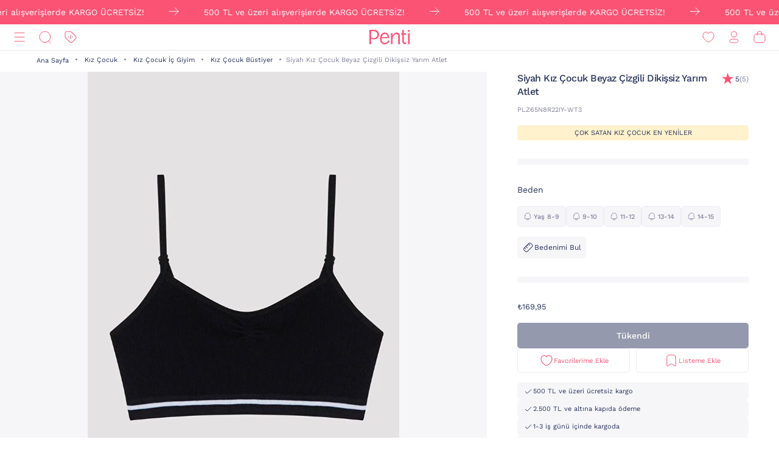

--- FILE ---
content_type: text/html;charset=UTF-8
request_url: https://www.penti.com/tr/kiz-cocuk/kiz-cocuk-ic-giyim/kiz-cocuk-bustiyer/siyah-kiz-cocuk-beyaz-cizgili-dikissiz-yarim-atlet/p/PLZ65N8R22IY-WT3
body_size: 26502
content:
<!DOCTYPE html>
<html lang="tr">
<head>
	<title>
		Siyah K&#305;z &Ccedil;ocuk Beyaz &Ccedil;izgili Diki&#351;siz Yar&#305;m Atlet PLZ65N8R22IY-WT3 - Optik Beyaz - Penti</title>
	<link rel="canonical" href="https://www.penti.com/tr/kiz-cocuk/kiz-cocuk-ic-giyim/kiz-cocuk-bustiyer/siyah-kiz-cocuk-beyaz-cizgili-dikissiz-yarim-atlet/p/PLZ65N8R22IY-WT3"/>
	<meta charset="utf-8">
	<meta http-equiv="X-UA-Compatible" content="IE=edge">

	<meta name="viewport" content="width=device-width, initial-scale=1, maximum-scale=1">

	<link rel="dns-prefetch" href="//file-penti.mncdn.com"/>
	<link rel="dns-prefetch" href="//cc-spectochat.echoccs.com"/>
	<link rel="dns-prefetch" href="//www.google-analytics.com"/>
	<link rel="dns-prefetch" href="//secure.adnxs.com"/>
	<link rel="dns-prefetch" href="//www.facebook.com"/>
	<link rel="dns-prefetch" href="//gum.criteo.com"/>
	<link rel="dns-prefetch" href="//www.google.com"/>
	<link rel="dns-prefetch" href="//dis.criteo.com"/>
	<link rel="dns-prefetch" href="//connect.facebook.net"/>
	<link rel="dns-prefetch" href="//match.adsrvr.org"/>
	<link rel="dns-prefetch" href="//i.thequin.ai"/>
	<link rel="dns-prefetch" href="//simage2.pubmatic.com"/>
	<link rel="dns-prefetch" href="//pixel.tapad.com"/>
	<link rel="dns-prefetch" href="//ka-f.fontawesome.com"/>
	<link rel="dns-prefetch" href="//creativecdn.com"/>
	<link rel="dns-prefetch" href="//idsync.rlcdn.com"/>
	<link rel="dns-prefetch" href="//www.googletagmanager.com"/>
	<link rel="dns-prefetch" href="//www.googleadservices.com"/>
	<link rel="dns-prefetch" href="//partner.mediawallahscript.com"/>
	<link rel="dns-prefetch" href="//x.bidswitch.net"/>
	<link rel="dns-prefetch" href="//cm.g.doubleclick.net"/>
	<link rel="dns-prefetch" href="//s.ad.smaato.net"/>
	<link rel="dns-prefetch" href="//an.yandex.ru"/>
	<link rel="dns-prefetch" href="//r.casalemedia.com"/>
	<link rel="dns-prefetch" href="//adservice.google.com"/>
	<link rel="dns-prefetch" href="//cdn.personaclick.com"/>
	<link rel="dns-prefetch" href="//ups.analytics.yahoo.com"/>
	<link rel="dns-prefetch" href="//eb2.3lift.com"/>
	<link rel="dns-prefetch" href="//googleads.g.doubleclick.net"/>
	<link rel="dns-prefetch" href="//9946142.fls.doubleclick.net"/>
	<link rel="dns-prefetch" href="//track.adform.net"/>
	<link rel="dns-prefetch" href="//p2s.penti.com"/>
	<link rel="dns-prefetch" href="//tg.socdm.com"/>
	<link rel="dns-prefetch" href="//adgen.socdm.com"/>
	<link rel="dns-prefetch" href="//sync.outbrain.com"/>
	<link rel="dns-prefetch" href="//d.turn.com"/>
	<link rel="dns-prefetch" href="//sslwidget.criteo.com"/>
	<link rel="dns-prefetch" href="//widget.eu.criteo.com"/>
	<link rel="dns-prefetch" href="//sp.analytics.yahoo.com"/>
	<link rel="dns-prefetch" href="//ads.yahoo.com"/>
	<link rel="dns-prefetch" href="//ad.as.amanad.adtdp.com"/>
	<link rel="dns-prefetch" href="//sync.ad-stir.com"/>
	<link rel="dns-prefetch" href="//cw.addthis.com"/>
	<link rel="dns-prefetch" href="//pixel.rubiconproject.com"/>
	<link rel="dns-prefetch" href="//trends.revcontent.com"/>
	<link rel="dns-prefetch" href="//adx.dable.io"/>
	<link rel="dns-prefetch" href="//cs.adingo.jp"/>
	<link rel="dns-prefetch" href="//ad.tpmn.co.kr"/>
	<link rel="dns-prefetch" href="//contextual.media.net"/>
	<link rel="dns-prefetch" href="//stats.g.doubleclick.net"/>
	<link rel="dns-prefetch" href="//cdn.thequin.ai"/>
	<link rel="dns-prefetch" href="//sync.taboola.com"/>
	<link rel="dns-prefetch" href="//kit.fontawesome.com"/>
	<link rel="dns-prefetch" href="//api.personaclick.com"/>
	<link rel="dns-prefetch" href="//cm.creativecdn.com"/>
	<link rel="dns-prefetch" href="//ams.creativecdn.com"/>
	<link rel="dns-prefetch" href="//img2-digitouch.mncdn.com"/>
	<link rel="dns-prefetch" href="//banner-penti.mncdn.com"/>
	<link rel="dns-prefetch" href="//static.hotjar.com"/>
	<link rel="dns-prefetch" href="//vars.hotjar.com"/>
	<link rel="dns-prefetch" href="//script.hotjar.com"/>
	<link rel="dns-prefetch" href="//10218329.fls.doubleclick.net"/>
	<link rel="dns-prefetch" href="//s2.adform.net"/>
	<link rel="dns-prefetch" href="//static.criteo.net"/>

	<meta name="keywords">
<meta name="description" content="Siyah K&amp;#305;z &amp;Ccedil;ocuk Beyaz &amp;Ccedil;izgili Diki&amp;#351;siz Yar&amp;#305;m Atlet PLZ65N8R22IY-WT3 - Optik Beyaz &uuml;r&uuml;n&uuml; Penti`de. Siyah K&amp;#305;z &amp;Ccedil;ocuk Beyaz &amp;Ccedil;izgili Diki&amp;#351;siz Yar&amp;#305;m Atlet PLZ65N8R22IY-WT3 - Optik Beyaz &uuml;r&uuml;n&uuml;ne benzer birbirinden kalite &uuml;r&uuml;nleri penti.com adresinden h&#305;zl&#305;ca sat&#305;n alabilirsiniz.">
<meta name="robots" content="index,follow">
<script>
		var userAgentBot = /bot|crawl|spider/i.test(navigator.userAgent);
	</script>

	<!-- Google Tag Manager -->
	





<!-- Google Tag Manager -->


    

    
        
        
        
        
            
            
        
    

    

    <script>
        if(!userAgentBot){
            var googleAnalyticsTrackingId = 'GTM-WZW4ZSW';
            var _gaq = _gaq || [];
            window.dataLayer = window.dataLayer || [];
            _gaq.push(['_setAccount', googleAnalyticsTrackingId]);
            dataLayer.push({
                'cd_userid': "",
                'cd_signUpDate': "",
                'cd_memberType': "Logged Out",
                'cd_totalTransaction': "1",
                'cd_lastTransactionDate': "20220206",
                'cd_firstTransactionDate': "20220206",
                'cd_userHashedPhone': "",
                'cd_userHashedEmail': ""
            });
            dataLayer.push({
                'cd_pageType': "PRODUCTPAGES",
                'cd_pageBreadCrumb': "Tüm Kategoriler > Kız Çocuk > Kız Çocuk İç Giyim > Kız Çocuk Büstiyer > Siyah Kız Çocuk Beyaz Çizgili Dikişsiz Yarım Atlet"
            });
        }
    </script>

    
        
        
            <script>
                if(!userAgentBot){
                (function (w, d, s, l, i) {
                w[l] = w[l] || [];
                w[l].push({
                    'gtm.start':
                        new Date().getTime(), event: 'gtm.js'
                });
                var f = d.getElementsByTagName(s)[0],
                    j = d.createElement(s), dl = l != 'dataLayer' ? '&l=' + l : '';
                j.async = true;
                j.src =
                    'https://www.googletagmanager.com/gtm.js?id=' + i + dl;
                f.parentNode.insertBefore(j, f);
            })(window, document, 'script', 'dataLayer', 'GTM-WZW4ZSW');
                }
            </script>
        
    




<!-- End Google Tag Manager -->
	<meta property="og:image" content="https://file-penti.mncdn.com/mnresize/480/720/pentiimages/PLZ65N8R22IY-WT3_front.jpg">
    <meta property="twitter:card" content="summary_large_image">
<meta property="twitter:site" content="@penticorap">
<meta property="og:description" content="Siyah K&#305;z &Ccedil;ocuk Beyaz &Ccedil;izgili Diki&#351;siz Yar&#305;m Atlet PLZ65N8R22IY-WT3 - Optik Beyaz ürünü Penti`de. Siyah K&#305;z &Ccedil;ocuk Beyaz &Ccedil;izgili Diki&#351;siz Yar&#305;m Atlet PLZ65N8R22IY-WT3 - Optik Beyaz ürününe benzer birbirinden kalite ürünleri penti.com adresinden hızlıca satın alabilirsiniz.">
<meta property="twitter:domain" content="https://www.penti.com/tr">
<meta property="og:type" content="website">
<meta property="og:site_name" content="Penti">
<meta property="og:title" content="Siyah K&#305;z &Ccedil;ocuk Beyaz &Ccedil;izgili Diki&#351;siz Yar&#305;m Atlet PLZ65N8R22IY-WT3 - Optik Beyaz - Penti">
<meta property="og:url" content="https://www.penti.com/tr/kiz-cocuk/kiz-cocuk-ic-giyim/kiz-cocuk-bustiyer/siyah-kiz-cocuk-beyaz-cizgili-dikissiz-yarim-atlet/p/PLZ65N8R22IY-WT3"><link rel="preload" as="image" href="/medias/logo-new.svg?context=bWFzdGVyfGltYWdlc3wzMDMyfGltYWdlL3N2Zyt4bWx8YURaa0wyaGxZUzh4TnpVMU5qVTFNemMyTURjNU9DOXNiMmR2TFc1bGR5NXpkbWN8NjY2NDY4MTk0NjkwZjk1OGM5MzY3Nzg0ZGI1OWM2NjczYTk3YjVjNzQwZWYzNDdjMWJjOTc3M2JkZTRjNDBmNQ" />
<link rel="preload" as="image" href="/_ui/responsive/theme-penti/images/sprite-map.svg" />
<link rel="preload" as="image" fetchpriority="high" href="https://static.personaclick.com/Penti/2024/Nisan/3/persona_bant.png"/>

<link rel="preload" as="image" href="https://file-penti.mncdn.com/mnresize/550/825/pentiimages/PLZ65N8R22IY-WT3_front.jpg" />
            <meta http-equiv="X-UA-Compatible" content="ie=edge">
	<meta name="theme-color" content="#FA5373">

	<link rel="shortcut icon" type="image/x-icon" media="all" href="/_ui/responsive/theme-penti/images/favicon.ico" />
			<link rel="icon" type="image/x-icon" media="all" href="/_ui/responsive/theme-penti/images/favicon.ico" />
			<link rel="icon" sizes="144x144" href="/_ui/responsive/theme-penti/images/mstile-144x144.png">
			<link rel="apple-touch-icon" sizes="144x144" href="/_ui/responsive/theme-penti/images/apple-touch-icon-144x144.png">
			<link rel="apple-touch-icon" sizes="152x152" href="/_ui/responsive/theme-penti/images/apple-touch-icon-152x152.png">
		













<!--Add to homescreen for Chrome on Android-->
	<meta name="mobile-web-app-capable" content="yes">
	<meta name="application-name" content="Penti">

	<!--Add to homescreen for Safari on iOS-->
	<meta name="apple-mobile-web-app-capable" content="yes">
	<meta name="apple-mobile-web-app-status-bar-style" content="#FA5373">
	<meta name="apple-mobile-web-app-title" content="Penti">

<script>
        if(!userAgentBot){
        (function () {
            window.personaclick = window.personaclick || function () {
                (window.personaclick.q = window.personaclick.q || []).push(arguments)
            };
            var c = "//cdn.personaclick.com",
                v = "/v3.js",
                s = {
                    link: [{
                        href: c,
                        rel: "dns-prefetch"
                    }, {
                        href: c,
                        rel: "preconnect"
                    }, {
                        href: c + v,
                        rel: "preload",
                        as: "script"
                    }],
                    script: [{
                        src: c + v,
                        async: ""
                    }]
                };
            Object.keys(s).forEach(function (c) {
                s[c].forEach(function (d) {
                    var e = document.createElement(c),
                        a;
                    for (a in d) e.setAttribute(a, d[a]);
                    document.head.appendChild(e)
                })
            });
        })();
        personaclick('init', '4ceef95e61ac7e9304bad90f7df7b3');
        }
    </script>

    <script>
                if(!userAgentBot){
                personaclick('track', 'view', 'PLZ65N8R22IY-WT3');
                }
            </script>
        <link rel="preload" href="/_ui/responsive/theme-penti/css/fonts/WorkSans-Regular.woff2" as="font" crossorigin=""/>
<link rel="preload" href="/_ui/responsive/theme-penti/css/fonts/WorkSans-Medium.woff2" as="font" crossorigin=""/>
<link rel="preload" href="/_ui/responsive/theme-penti/css/fonts/WorkSans-Bold.woff2" as="font" crossorigin=""/>

<link rel="stylesheet" type="text/css" href="/wro/penti_responsive.css?v=202512251044" />
    <script>
			if(!userAgentBot){
				var _script = document.createElement('script');
				_script.setAttribute('src', '/_ui/responsive/common/js/custom/acc.penti.personaclick.head.js');
				document.getElementsByTagName('head')[0].appendChild(_script);
				_script = null;
			}
		</script>
    </head>

<body class="page-productDetails pageType-ProductPage template-pages-product-productLayout1Page  holding page-pdp smartedit-page-uid-productDetails smartedit-page-uuid-eyJpdGVtSWQiOiJwcm9kdWN0RGV0YWlscyIsImNhdGFsb2dJZCI6InBlbnRpQ29udGVudENhdGFsb2ciLCJjYXRhbG9nVmVyc2lvbiI6Ik9ubGluZSJ9 smartedit-catalog-version-uuid-pentiContentCatalog/Online  language-tr per-click-active">
	<!-- Google Tag Manager (noscript) -->
	<noscript>
		<iframe src="https://www.googletagmanager.com/ns.html?id=GTM-WZW4ZSW" height="0" width="0" style="display:none;visibility:hidden"></iframe>
	</noscript>
	<!-- End Google Tag Manager (noscript) -->
    <div id="wrapper">
        <div class="yCmsContentSlot">
</div><div class="marqueeband js-marqueeband skeleton" style="background-color:#FA5373" data-desktop-speed="45" data-mobile-speed="30">
        <ul class="marqueeband__content js-marqueeband-content" style="color:#FFFFFF">
            <li>
                <span class="marqueeband__content__text">
                    <p>500 TL ve üzeri alışverişlerde KARGO ÜCRETSİZ!</p>
</span>
                <span class="marqueeband__content__arrow"></span>
                </li>
        </ul>
    </div>
    <header id="site-header">
    <div class="header">
        <div class="header-inner">
            <div class="header-inner__left">
                <nav class="main-menu" id="main-menu">
            <div class="main-menu__header">
                        <div class="main-menu__header__left">
                            <div class="main-menu__header__right">
                                <button type="button" class="js-header-search">
                                    <svg class="icon">
                                        <use xlink:href="/_ui/responsive/theme-penti/images/redesign/icon-search-black.svg#search"></use>
                                    </svg>
                                </button>
                            </div>
                        </div>
                        <div class="main-menu__header__middle">
                            Kategoriler</div>
                        <div class="main-menu__header__right">
                            <button type="button" class="js-main-menu-close">
                                <svg class="icon">
                                    <use xlink:href="/_ui/responsive/theme-penti/images/redesign/icon-close-black.svg#close"></use>
                                </svg>
                            </button>
                        </div>
                    </div>
                    <div class="main-menu__content js-main-menu-content">
                        <div class="main-menu__level1 NewPentiWomenNode js-main-menu-level1 tree">
                                    <a href="/tr/c/kadin" class="main-menu-tab-link js-main-menu-link-level2 active ">
                                        Kadın</a>
                                    <div class="main-menu__level2">
                                            <div class="category-menu-wrapper header-category-menu js-header-category-menu">
                                                    <div class="category-menu">
                                                        <div class="category-menu__category">
                                                                        <a href="/tr/c/sutyen">
                                                                            <div class="category-menu__category__image">
                                                                                <img src="/_ui/responsive/theme-penti/images/placeholder-new.svg" data-src="https://file-penti.mncdn.com/mnresize/144/144/pentiimages/category_sutyen.jpg" width="72" height="72" alt="Sütyen" />
                                                                            </div>
                                                                            <div class="category-menu__category__name">
                                                                                    Sütyen</div>
                                                                        </a>
                                                                    </div>
                                                                <div class="category-menu__category">
                                                                        <a href="/tr/c/kulot">
                                                                            <div class="category-menu__category__image">
                                                                                <img src="/_ui/responsive/theme-penti/images/placeholder-new.svg" data-src="https://file-penti.mncdn.com/mnresize/144/144/pentiimages/category_kulot.jpg" width="72" height="72" alt="Külot" />
                                                                            </div>
                                                                            <div class="category-menu__category__name">
                                                                                    Külot</div>
                                                                        </a>
                                                                    </div>
                                                                <div class="category-menu__category">
                                                                        <a href="/tr/c/pijama-takimi">
                                                                            <div class="category-menu__category__image">
                                                                                <img src="/_ui/responsive/theme-penti/images/placeholder-new.svg" data-src="https://file-penti.mncdn.com/mnresize/144/144/pentiimages/category_pijama-takimi.jpg" width="72" height="72" alt="Pijama Takımı" />
                                                                            </div>
                                                                            <div class="category-menu__category__name">
                                                                                    Pijama Takımı</div>
                                                                        </a>
                                                                    </div>
                                                                <div class="category-menu__category">
                                                                        <a href="/tr/c/kulotlu-corap">
                                                                            <div class="category-menu__category__image">
                                                                                <img src="/_ui/responsive/theme-penti/images/placeholder-new.svg" data-src="https://file-penti.mncdn.com/mnresize/144/144/pentiimages/category_kulotlu-corap.jpg" width="72" height="72" alt="Külotlu Çorap" />
                                                                            </div>
                                                                            <div class="category-menu__category__name">
                                                                                    Külotlu Çorap</div>
                                                                        </a>
                                                                    </div>
                                                                <div class="category-menu__category">
                                                                        <a href="/tr/c/tayt">
                                                                            <div class="category-menu__category__image">
                                                                                <img src="/_ui/responsive/theme-penti/images/placeholder-new.svg" data-src="https://file-penti.mncdn.com/mnresize/144/144/pentiimages/category_tayt.jpg" width="72" height="72" alt="Tayt" />
                                                                            </div>
                                                                            <div class="category-menu__category__name">
                                                                                    Tayt</div>
                                                                        </a>
                                                                    </div>
                                                                </div>
                                                </div>
                                            <div class="main-menu__level2__wrapper">
                                                <div class="main-menu__level3__wrapper js-main-menu-level3">
                                                                    <a href="/tr/c/kadin" class="main-menu__level3__wrapper__link js-main-menu-link-level3">
                                                                                Koleksiyon</a>
                                                                    <div class="main-menu__level4__wrapper js-main-menu-level4">
                                                                            <div class="main-menu__header">
                                                                                    <div class="main-menu__header__left">
                                                                                        <button type="button" class="js-main-menu-back">
                                                                                            <svg class="icon">
                                                                                                <use xlink:href="/_ui/responsive/theme-penti/images/redesign/icon-arrow-left.svg#arrow"></use>
                                                                                            </svg>
                                                                                        </button>
                                                                                    </div>
                                                                                    <div class="main-menu__header__middle">
                                                                                            Koleksiyon</div>
                                                                                    <div class="main-menu__header__right">
                                                                                        <button type="button" class="js-main-menu-close">
                                                                                            <svg class="icon">
                                                                                                <use xlink:href="/_ui/responsive/theme-penti/images/redesign/icon-close-black.svg#close"></use>
                                                                                            </svg>
                                                                                        </button>
                                                                                    </div>
                                                                                </div>
                                                                            <div class="main-menu__level4__wrapper__content js-main-menu-level4-wrapper">
                                                                                <a href="https://www.penti.com/tr/c/buyuk-beden" class="main-menu__level4__wrapper__link">
                                                                                                <img src="/_ui/responsive/theme-penti/images/placeholder-new.svg" data-src="/_ui/responsive/theme-penti/images/placeholder-new.svg" width="72" height="72" alt="Büyük Beden">
                                                                                                    Büyük Beden</a>
                                                                                        <a href="/tr/c/tum-termal-urunler" class="main-menu__level4__wrapper__link">
                                                                                                <img src="/_ui/responsive/theme-penti/images/placeholder-new.svg" data-src="https://file-penti.mncdn.com/mnresize/72/72/pentiimages/category_tum-termal-urunler.jpg" width="72" height="72" alt="Sıcaklığın Konforu">
                                                                                                    Sıcaklığın Konforu</a>
                                                                                        <a href="/tr/c/yoga-enerjisi" class="main-menu__level4__wrapper__link">
                                                                                                <img src="/_ui/responsive/theme-penti/images/placeholder-new.svg" data-src="https://file-penti.mncdn.com/pentiimages/category_yoga-enerjisi.jpg" width="72" height="72" alt="Yoga Enerjisi">
                                                                                                    Yoga Enerjisi</a>
                                                                                        <a href="/tr/c/hamile-koleksiyonu" class="main-menu__level4__wrapper__link">
                                                                                                <img src="/_ui/responsive/theme-penti/images/placeholder-new.svg" data-src="https://file-penti.mncdn.com/pentiimages/category_hamile-koleksiyonu.jpg" width="72" height="72" alt="Anne Koleksiyonu">
                                                                                                    Anne Koleksiyonu</a>
                                                                                        <a href="/tr/ipeksi-dokunus" class="main-menu__level4__wrapper__link">
                                                                                                <img src="/_ui/responsive/theme-penti/images/placeholder-new.svg" data-src="/_ui/responsive/theme-penti/images/placeholder-new.svg" width="72" height="72" alt="İpeksi Dokunuş">
                                                                                                    İpeksi Dokunuş</a>
                                                                                        <a href="/tr/c/cupsecret" class="main-menu__level4__wrapper__link">
                                                                                                <img src="/_ui/responsive/theme-penti/images/placeholder-new.svg" data-src="https://file-penti.mncdn.com/pentiimages/category_cupsecret.jpg" width="72" height="72" alt="Kendinden Pedli Üst CUPsecret">
                                                                                                    Kendinden Pedli Üst CUPsecret</a>
                                                                                        <a href="/tr/c/kadin-gelin-koleksiyonu" class="main-menu__level4__wrapper__link">
                                                                                                <img src="/_ui/responsive/theme-penti/images/placeholder-new.svg" data-src="https://file-penti.mncdn.com/mnresize/72/72/pentiimages/category_kadin-gelin-koleksiyonu.jpg" width="72" height="72" alt="Düğün Koleksiyonu">
                                                                                                    Düğün Koleksiyonu</a>
                                                                                        <a href="/tr/c/flora" class="main-menu__level4__wrapper__link">
                                                                                                <img src="/_ui/responsive/theme-penti/images/placeholder-new.svg" data-src="https://file-penti.mncdn.com/mnresize/72/72/pentiimages/category_flora.jpg" width="72" height="72" alt="Inspired by Flora">
                                                                                                    Inspired by Flora</a>
                                                                                        <a href="/tr/c/penti-aging" class="main-menu__level4__wrapper__link">
                                                                                                <img src="/_ui/responsive/theme-penti/images/placeholder-new.svg" data-src="https://file-penti.mncdn.com/mnresize/72/72/pentiimages/category_penti-aging.jpg" width="72" height="72" alt="Penti Aging">
                                                                                                    Penti Aging</a>
                                                                                        <a href="/tr/tr/miracle-ailesi" class="main-menu__level4__wrapper__link">
                                                                                                <img src="/_ui/responsive/theme-penti/images/placeholder-new.svg" data-src="/_ui/responsive/theme-penti/images/placeholder-new.svg" width="72" height="72" alt="Miracle Tayt">
                                                                                                    Miracle Tayt</a>
                                                                                        </div>
                                                                        </div>
                                                                    </div>
                                                            <div class="main-menu__level3__wrapper js-main-menu-level3">
                                                                    <a href="/tr/c/kadin-ic-giyim" class="main-menu__level3__wrapper__link js-main-menu-link-level3">
                                                                                İç Giyim</a>
                                                                    <div class="main-menu__level4__wrapper js-main-menu-level4">
                                                                            <div class="main-menu__header">
                                                                                    <div class="main-menu__header__left">
                                                                                        <button type="button" class="js-main-menu-back">
                                                                                            <svg class="icon">
                                                                                                <use xlink:href="/_ui/responsive/theme-penti/images/redesign/icon-arrow-left.svg#arrow"></use>
                                                                                            </svg>
                                                                                        </button>
                                                                                    </div>
                                                                                    <div class="main-menu__header__middle">
                                                                                            İç Giyim</div>
                                                                                    <div class="main-menu__header__right">
                                                                                        <button type="button" class="js-main-menu-close">
                                                                                            <svg class="icon">
                                                                                                <use xlink:href="/_ui/responsive/theme-penti/images/redesign/icon-close-black.svg#close"></use>
                                                                                            </svg>
                                                                                        </button>
                                                                                    </div>
                                                                                </div>
                                                                            <div class="main-menu__level4__wrapper__content js-main-menu-level4-wrapper">
                                                                                <a href="/tr/c/kadin-ic-giyim" class="main-menu__level4__wrapper__link">
                                                                                                <img src="/_ui/responsive/theme-penti/images/placeholder-new.svg" data-src="https://file-penti.mncdn.com/pentiimages/category_kadin-ic-giyim.jpg" width="72" height="72" alt="Tüm İç Giyim Ürünleri">
                                                                                                    Tüm İç Giyim Ürünleri</a>
                                                                                        <a href="/tr/c/ic-giyim-yeni-sezon" class="main-menu__level4__wrapper__link">
                                                                                                <img src="/_ui/responsive/theme-penti/images/placeholder-new.svg" data-src="https://file-penti.mncdn.com/mnresize/72/72/pentiimages/category_ic-giyim-yeni-sezon.jpg" width="72" height="72" alt="En Yeniler">
                                                                                                    En Yeniler</a>
                                                                                        <a href="/tr/c/privee" class="main-menu__level4__wrapper__link">
                                                                                                <img src="/_ui/responsive/theme-penti/images/placeholder-new.svg" data-src="https://file-penti.mncdn.com/mnresize/72/72/pentiimages/category_ma-vie-privee.jpg" width="72" height="72" alt="Privee">
                                                                                                    Privee</a>
                                                                                        <a href="/tr/c/hic-camasiri" class="main-menu__level4__wrapper__link">
                                                                                                <img src="/_ui/responsive/theme-penti/images/placeholder-new.svg" data-src="https://file-penti.mncdn.com/mnresize/72/72/pentiimages/category_hic-camasiri.jpg" width="72" height="72" alt="Hiç Çamaşırı">
                                                                                                    Hiç Çamaşırı</a>
                                                                                        <a href="/tr/c/sutyen" class="main-menu__level4__wrapper__link">
                                                                                                <img src="/_ui/responsive/theme-penti/images/placeholder-new.svg" data-src="https://file-penti.mncdn.com/mnresize/72/72/pentiimages/category_sutyen.jpg" width="72" height="72" alt="Sütyen">
                                                                                                    Sütyen</a>
                                                                                        <a href="/tr/c/kulot" class="main-menu__level4__wrapper__link">
                                                                                                <img src="/_ui/responsive/theme-penti/images/placeholder-new.svg" data-src="https://file-penti.mncdn.com/mnresize/72/72/pentiimages/category_kulot.jpg" width="72" height="72" alt="Külot">
                                                                                                    Külot</a>
                                                                                        <a href="/tr/c/bralet-top" class="main-menu__level4__wrapper__link">
                                                                                                <img src="/_ui/responsive/theme-penti/images/placeholder-new.svg" data-src="https://file-penti.mncdn.com/mnresize/72/72/pentiimages/category_bralet-top.jpg" width="72" height="72" alt="Bralet Top">
                                                                                                    Bralet Top</a>
                                                                                        <a href="/tr/c/bustiyer" class="main-menu__level4__wrapper__link">
                                                                                                <img src="/_ui/responsive/theme-penti/images/placeholder-new.svg" data-src="https://file-penti.mncdn.com/mnresize/72/72/pentiimages/category_bustiyer.jpg" width="72" height="72" alt="Büstiyer">
                                                                                                    Büstiyer</a>
                                                                                        <a href="/tr/c/jartiyer" class="main-menu__level4__wrapper__link">
                                                                                                <img src="/_ui/responsive/theme-penti/images/placeholder-new.svg" data-src="https://file-penti.mncdn.com/mnresize/72/72/pentiimages/category_jartiyer.jpg" width="72" height="72" alt="Jartiyer">
                                                                                                    Jartiyer</a>
                                                                                        <a href="/tr/c/babydoll-bodysuit" class="main-menu__level4__wrapper__link">
                                                                                                <img src="/_ui/responsive/theme-penti/images/placeholder-new.svg" data-src="https://file-penti.mncdn.com/mnresize/72/72/pentiimages/category_babydoll-bodysuit.jpg" width="72" height="72" alt="Babydoll ve Bodysuit">
                                                                                                    Babydoll ve Bodysuit</a>
                                                                                        <button type="button" class="main-menu__level4__wrapper__content__show-more js-main-menu-show-more">
                                                                                                Diğer (4)
                                                                                            </button>
                                                                                            <div class="main-menu__level4__wrapper__content__more js-main-menu-more">
                                                                                                <a href="/tr/c/korse" class="main-menu__level4__wrapper__link">
                                                                                                        <img src="/_ui/responsive/theme-penti/images/placeholder-new.svg" data-src="https://file-penti.mncdn.com/mnresize/72/72/pentiimages/category_korse.jpg" width="72" height="72" alt="Korse">
                                                                                                            Korse</a>
                                                                                                <a href="/tr/c/kombinezon-jupon" class="main-menu__level4__wrapper__link">
                                                                                                        <img src="/_ui/responsive/theme-penti/images/placeholder-new.svg" data-src="https://file-penti.mncdn.com/mnresize/72/72/pentiimages/category_kombinezon-jupon.jpg" width="72" height="72" alt="Kombinezon ve Jüpon">
                                                                                                            Kombinezon ve Jüpon</a>
                                                                                                <a href="/tr/c/atlet-body" class="main-menu__level4__wrapper__link">
                                                                                                        <img src="/_ui/responsive/theme-penti/images/placeholder-new.svg" data-src="https://file-penti.mncdn.com/mnresize/72/72/pentiimages/category_atlet-body.jpg" width="72" height="72" alt="Atlet ve Body">
                                                                                                            Atlet ve Body</a>
                                                                                                <a href="/tr/c/ic-giyim-aksesuarlari" class="main-menu__level4__wrapper__link">
                                                                                                        <img src="/_ui/responsive/theme-penti/images/placeholder-new.svg" data-src="https://file-penti.mncdn.com/mnresize/72/72/pentiimages/category_ic-giyim-aksesuarlari.jpg" width="72" height="72" alt="İç Giyim Aksesuar">
                                                                                                            İç Giyim Aksesuar</a>
                                                                                                </div>
                                                                                        </div>
                                                                        </div>
                                                                    </div>
                                                            <div class="main-menu__level3__wrapper js-main-menu-level3">
                                                                    <a href="/tr/c/kadin-ev-giyim" class="main-menu__level3__wrapper__link js-main-menu-link-level3">
                                                                                Ev Giyim</a>
                                                                    <div class="main-menu__level4__wrapper js-main-menu-level4">
                                                                            <div class="main-menu__header">
                                                                                    <div class="main-menu__header__left">
                                                                                        <button type="button" class="js-main-menu-back">
                                                                                            <svg class="icon">
                                                                                                <use xlink:href="/_ui/responsive/theme-penti/images/redesign/icon-arrow-left.svg#arrow"></use>
                                                                                            </svg>
                                                                                        </button>
                                                                                    </div>
                                                                                    <div class="main-menu__header__middle">
                                                                                            Ev Giyim</div>
                                                                                    <div class="main-menu__header__right">
                                                                                        <button type="button" class="js-main-menu-close">
                                                                                            <svg class="icon">
                                                                                                <use xlink:href="/_ui/responsive/theme-penti/images/redesign/icon-close-black.svg#close"></use>
                                                                                            </svg>
                                                                                        </button>
                                                                                    </div>
                                                                                </div>
                                                                            <div class="main-menu__level4__wrapper__content js-main-menu-level4-wrapper">
                                                                                <a href="/tr/c/kadin-ev-giyim" class="main-menu__level4__wrapper__link">
                                                                                                <img src="/_ui/responsive/theme-penti/images/placeholder-new.svg" data-src="https://file-penti.mncdn.com/pentiimages/category_kadin-ev-giyim.jpg" width="72" height="72" alt="Tüm Ev Giyim Ürünleri">
                                                                                                    Tüm Ev Giyim Ürünleri</a>
                                                                                        <a href="/tr/c/ev-giyim-yeni-sezon" class="main-menu__level4__wrapper__link">
                                                                                                <img src="/_ui/responsive/theme-penti/images/placeholder-new.svg" data-src="https://file-penti.mncdn.com/mnresize/72/72/pentiimages/category_ev-giyim-yeni-sezon.jpg" width="72" height="72" alt="En Yeniler ">
                                                                                                    En Yeniler </a>
                                                                                        <a href="/tr/c/kadin-pijama" class="main-menu__level4__wrapper__link">
                                                                                                <img src="/_ui/responsive/theme-penti/images/placeholder-new.svg" data-src="https://file-penti.mncdn.com/mnresize/72/72/pentiimages/category_kadin-pijama.jpg" width="72" height="72" alt="Pijama">
                                                                                                    Pijama</a>
                                                                                        <a href="/tr/c/pijama-takimi" class="main-menu__level4__wrapper__link">
                                                                                                <img src="/_ui/responsive/theme-penti/images/placeholder-new.svg" data-src="https://file-penti.mncdn.com/mnresize/72/72/pentiimages/category_pijama-takimi.jpg" width="72" height="72" alt="Pijama Takımı">
                                                                                                    Pijama Takımı</a>
                                                                                        <a href="/tr/c/pijama-ustu" class="main-menu__level4__wrapper__link">
                                                                                                <img src="/_ui/responsive/theme-penti/images/placeholder-new.svg" data-src="https://file-penti.mncdn.com/mnresize/72/72/pentiimages/category_pijama-ustu.jpg" width="72" height="72" alt="Pijama Üstü">
                                                                                                    Pijama Üstü</a>
                                                                                        <a href="/tr/c/pijama-alti" class="main-menu__level4__wrapper__link">
                                                                                                <img src="/_ui/responsive/theme-penti/images/placeholder-new.svg" data-src="https://file-penti.mncdn.com/mnresize/72/72/pentiimages/category_pijama-alti.jpg" width="72" height="72" alt="Pijama Altı">
                                                                                                    Pijama Altı</a>
                                                                                        <a href="/tr/c/hamile-pijama-takimi" class="main-menu__level4__wrapper__link">
                                                                                                <img src="/_ui/responsive/theme-penti/images/placeholder-new.svg" data-src="https://file-penti.mncdn.com/mnresize/72/72/pentiimages/category_hamile-pijama-takimi.jpg" width="72" height="72" alt="Hamile Lohusa Pijama Takımı">
                                                                                                    Hamile Lohusa Pijama Takımı</a>
                                                                                        <a href="/tr/c/pamuklu-pijama-takimi" class="main-menu__level4__wrapper__link">
                                                                                                <img src="/_ui/responsive/theme-penti/images/placeholder-new.svg" data-src="https://file-penti.mncdn.com/mnresize/72/72/pentiimages/category_pamuklu-pijama-takimi.jpg" width="72" height="72" alt="Pamuklu Pijama Takımı">
                                                                                                    Pamuklu Pijama Takımı</a>
                                                                                        <a href="/tr/c/termal-pijama-takimi" class="main-menu__level4__wrapper__link">
                                                                                                <img src="/_ui/responsive/theme-penti/images/placeholder-new.svg" data-src="https://file-penti.mncdn.com/mnresize/72/72/pentiimages/category_termal-pijama-takimi.jpg" width="72" height="72" alt="Termal Etkili Pijama Takımı">
                                                                                                    Termal Etkili Pijama Takımı</a>
                                                                                        <a href="/tr/c/elbise-gecelik" class="main-menu__level4__wrapper__link">
                                                                                                <img src="/_ui/responsive/theme-penti/images/placeholder-new.svg" data-src="https://file-penti.mncdn.com/mnresize/72/72/pentiimages/category_elbise-gecelik.jpg" width="72" height="72" alt="Gecelik">
                                                                                                    Gecelik</a>
                                                                                        <button type="button" class="main-menu__level4__wrapper__content__show-more js-main-menu-show-more">
                                                                                                Diğer (2)
                                                                                            </button>
                                                                                            <div class="main-menu__level4__wrapper__content__more js-main-menu-more">
                                                                                                <a href="/tr/c/sabahlik-hirka" class="main-menu__level4__wrapper__link">
                                                                                                        <img src="/_ui/responsive/theme-penti/images/placeholder-new.svg" data-src="https://file-penti.mncdn.com/mnresize/72/72/pentiimages/category_sabahlik-hirka.jpg" width="72" height="72" alt="Sabahlık ve Hırka">
                                                                                                            Sabahlık ve Hırka</a>
                                                                                                <a href="/tr/c/panduf-terlik-corap" class="main-menu__level4__wrapper__link">
                                                                                                        <img src="/_ui/responsive/theme-penti/images/placeholder-new.svg" data-src="https://file-penti.mncdn.com/mnresize/72/72/pentiimages/category_panduf-terlik-corap.jpg" width="72" height="72" alt="Terlik, Patik, Çorap ve Bot">
                                                                                                            Terlik, Patik, Çorap ve Bot</a>
                                                                                                </div>
                                                                                        </div>
                                                                        </div>
                                                                    </div>
                                                            <div class="main-menu__level3__wrapper js-main-menu-level3">
                                                                    <a href="/tr/c/kadin-corap" class="main-menu__level3__wrapper__link js-main-menu-link-level3">
                                                                                Çorap</a>
                                                                    <div class="main-menu__level4__wrapper js-main-menu-level4">
                                                                            <div class="main-menu__header">
                                                                                    <div class="main-menu__header__left">
                                                                                        <button type="button" class="js-main-menu-back">
                                                                                            <svg class="icon">
                                                                                                <use xlink:href="/_ui/responsive/theme-penti/images/redesign/icon-arrow-left.svg#arrow"></use>
                                                                                            </svg>
                                                                                        </button>
                                                                                    </div>
                                                                                    <div class="main-menu__header__middle">
                                                                                            Çorap</div>
                                                                                    <div class="main-menu__header__right">
                                                                                        <button type="button" class="js-main-menu-close">
                                                                                            <svg class="icon">
                                                                                                <use xlink:href="/_ui/responsive/theme-penti/images/redesign/icon-close-black.svg#close"></use>
                                                                                            </svg>
                                                                                        </button>
                                                                                    </div>
                                                                                </div>
                                                                            <div class="main-menu__level4__wrapper__content js-main-menu-level4-wrapper">
                                                                                <a href="/tr/c/kadin-corap" class="main-menu__level4__wrapper__link">
                                                                                                <img src="/_ui/responsive/theme-penti/images/placeholder-new.svg" data-src="https://file-penti.mncdn.com/pentiimages/category_kadin-corap.jpg" width="72" height="72" alt="Tüm Çorap Ürünleri">
                                                                                                    Tüm Çorap Ürünleri</a>
                                                                                        <a href="/tr/c/corap-yeni-sezon" class="main-menu__level4__wrapper__link">
                                                                                                <img src="/_ui/responsive/theme-penti/images/placeholder-new.svg" data-src="https://file-penti.mncdn.com/mnresize/72/72/pentiimages/category_corap-yeni-sezon.jpg" width="72" height="72" alt="En Yeniler">
                                                                                                    En Yeniler</a>
                                                                                        <a href="/tr/c/kulotlu-corap" class="main-menu__level4__wrapper__link">
                                                                                                <img src="/_ui/responsive/theme-penti/images/placeholder-new.svg" data-src="https://file-penti.mncdn.com/mnresize/72/72/pentiimages/category_kulotlu-corap.jpg" width="72" height="72" alt="Külotlu Çorap">
                                                                                                    Külotlu Çorap</a>
                                                                                        <a href="/tr/c/premier-kulotlu-coraplar" class="main-menu__level4__wrapper__link">
                                                                                                <img src="/_ui/responsive/theme-penti/images/placeholder-new.svg" data-src="https://file-penti.mncdn.com/mnresize/72/72/pentiimages/category_premier-kulotlu-coraplar.jpg" width="72" height="72" alt="Premier Külotlu Çoraplar">
                                                                                                    Premier Külotlu Çoraplar</a>
                                                                                        <a href="/tr/c/ince-kulotlu-coraplar" class="main-menu__level4__wrapper__link">
                                                                                                <img src="/_ui/responsive/theme-penti/images/placeholder-new.svg" data-src="https://file-penti.mncdn.com/mnresize/72/72/pentiimages/category_ince-kulotlu-coraplar.jpg" width="72" height="72" alt="İnce Külotlu Çorap">
                                                                                                    İnce Külotlu Çorap</a>
                                                                                        <a href="/tr/c/jartiyer-corap" class="main-menu__level4__wrapper__link">
                                                                                                <img src="/_ui/responsive/theme-penti/images/placeholder-new.svg" data-src="https://file-penti.mncdn.com/mnresize/72/72/pentiimages/category_jartiyer-corap.jpg" width="72" height="72" alt="Jartiyer Çorabı">
                                                                                                    Jartiyer Çorabı</a>
                                                                                        <a href="/tr/c/diz-ustu-corap" class="main-menu__level4__wrapper__link">
                                                                                                <img src="/_ui/responsive/theme-penti/images/placeholder-new.svg" data-src="https://file-penti.mncdn.com/mnresize/72/72/pentiimages/category_diz-ustu-corap.jpg" width="72" height="72" alt="Diz Üstü Çorap">
                                                                                                    Diz Üstü Çorap</a>
                                                                                        <a href="/tr/c/diz-alti-corap" class="main-menu__level4__wrapper__link">
                                                                                                <img src="/_ui/responsive/theme-penti/images/placeholder-new.svg" data-src="https://file-penti.mncdn.com/mnresize/72/72/pentiimages/category_diz-alti-corap.jpg" width="72" height="72" alt="Diz Altı Çorap">
                                                                                                    Diz Altı Çorap</a>
                                                                                        <a href="/tr/c/soket-corap-kadin" class="main-menu__level4__wrapper__link">
                                                                                                <img src="/_ui/responsive/theme-penti/images/placeholder-new.svg" data-src="https://file-penti.mncdn.com/mnresize/72/72/pentiimages/category_soket-corap-kadin.jpg" width="72" height="72" alt="Soket Çorap">
                                                                                                    Soket Çorap</a>
                                                                                        <a href="/tr/c/babet-coraplar" class="main-menu__level4__wrapper__link">
                                                                                                <img src="/_ui/responsive/theme-penti/images/placeholder-new.svg" data-src="https://file-penti.mncdn.com/mnresize/72/72/pentiimages/category_babet-coraplar.jpg" width="72" height="72" alt="Babet Çorap">
                                                                                                    Babet Çorap</a>
                                                                                        <button type="button" class="main-menu__level4__wrapper__content__show-more js-main-menu-show-more">
                                                                                                Diğer (5)
                                                                                            </button>
                                                                                            <div class="main-menu__level4__wrapper__content__more js-main-menu-more">
                                                                                                <a href="/tr/c/patik-kisa-corap" class="main-menu__level4__wrapper__link">
                                                                                                        <img src="/_ui/responsive/theme-penti/images/placeholder-new.svg" data-src="https://file-penti.mncdn.com/mnresize/72/72/pentiimages/category_patik-kisa-corap.jpg" width="72" height="72" alt="Patik ve Kısa Çorap">
                                                                                                            Patik ve Kısa Çorap</a>
                                                                                                <a href="/tr/c/sneaker-corap" class="main-menu__level4__wrapper__link">
                                                                                                        <img src="/_ui/responsive/theme-penti/images/placeholder-new.svg" data-src="https://file-penti.mncdn.com/mnresize/72/72/pentiimages/category_sneaker-corap.jpg" width="72" height="72" alt="Sneaker Çorap">
                                                                                                            Sneaker Çorap</a>
                                                                                                <a href="/tr/c/ev-corabi" class="main-menu__level4__wrapper__link">
                                                                                                        <img src="/_ui/responsive/theme-penti/images/placeholder-new.svg" data-src="https://file-penti.mncdn.com/mnresize/72/72/pentiimages/category_ev-corabi.jpg" width="72" height="72" alt="Ev Çorabı">
                                                                                                            Ev Çorabı</a>
                                                                                                <a href="/tr/c/yoga-spor-corap" class="main-menu__level4__wrapper__link">
                                                                                                        <img src="/_ui/responsive/theme-penti/images/placeholder-new.svg" data-src="https://file-penti.mncdn.com/mnresize/72/72/pentiimages/category_yoga-spor-corap.jpg" width="72" height="72" alt="Spor ve Yoga Çorabı">
                                                                                                            Spor ve Yoga Çorabı</a>
                                                                                                <a href="/tr/c/coklu-paket-coraplar" class="main-menu__level4__wrapper__link">
                                                                                                        <img src="/_ui/responsive/theme-penti/images/placeholder-new.svg" data-src="https://file-penti.mncdn.com/mnresize/72/72/pentiimages/category_coklu-paket-coraplar.jpg" width="72" height="72" alt="Çoklu Paket Çoraplar">
                                                                                                            Çoklu Paket Çoraplar</a>
                                                                                                </div>
                                                                                        </div>
                                                                        </div>
                                                                    </div>
                                                            <div class="main-menu__level3__wrapper js-main-menu-level3">
                                                                    <a href="/tr/c/kadin-aktif-gunluk-giyim" class="main-menu__level3__wrapper__link js-main-menu-link-level3">
                                                                                Aktif Rahat Giyim</a>
                                                                    <div class="main-menu__level4__wrapper js-main-menu-level4">
                                                                            <div class="main-menu__header">
                                                                                    <div class="main-menu__header__left">
                                                                                        <button type="button" class="js-main-menu-back">
                                                                                            <svg class="icon">
                                                                                                <use xlink:href="/_ui/responsive/theme-penti/images/redesign/icon-arrow-left.svg#arrow"></use>
                                                                                            </svg>
                                                                                        </button>
                                                                                    </div>
                                                                                    <div class="main-menu__header__middle">
                                                                                            Aktif Rahat Giyim</div>
                                                                                    <div class="main-menu__header__right">
                                                                                        <button type="button" class="js-main-menu-close">
                                                                                            <svg class="icon">
                                                                                                <use xlink:href="/_ui/responsive/theme-penti/images/redesign/icon-close-black.svg#close"></use>
                                                                                            </svg>
                                                                                        </button>
                                                                                    </div>
                                                                                </div>
                                                                            <div class="main-menu__level4__wrapper__content js-main-menu-level4-wrapper">
                                                                                <a href="/tr/c/kadin-aktif-gunluk-giyim" class="main-menu__level4__wrapper__link">
                                                                                                <img src="/_ui/responsive/theme-penti/images/placeholder-new.svg" data-src="https://file-penti.mncdn.com/pentiimages/category_kadin-aktif-gunluk-giyim.jpg" width="72" height="72" alt="Tüm Aktif Rahat Giyim Ürünleri">
                                                                                                    Tüm Aktif Rahat Giyim Ürünleri</a>
                                                                                        <a href="/tr/c/aktif-rahat-giyim-yeni-sezon" class="main-menu__level4__wrapper__link">
                                                                                                <img src="/_ui/responsive/theme-penti/images/placeholder-new.svg" data-src="https://file-penti.mncdn.com/mnresize/72/72/pentiimages/category_aktif-rahat-giyim-yeni-sezon.jpg" width="72" height="72" alt="En Yeniler">
                                                                                                    En Yeniler</a>
                                                                                        <a href="/tr/c/sporcu-sutyeni" class="main-menu__level4__wrapper__link">
                                                                                                <img src="/_ui/responsive/theme-penti/images/placeholder-new.svg" data-src="https://file-penti.mncdn.com/mnresize/72/72/pentiimages/category_sporcu-sutyeni.jpg" width="72" height="72" alt="Sporcu Sütyeni">
                                                                                                    Sporcu Sütyeni</a>
                                                                                        <a href="/tr/c/tayt" class="main-menu__level4__wrapper__link">
                                                                                                <img src="/_ui/responsive/theme-penti/images/placeholder-new.svg" data-src="https://file-penti.mncdn.com/mnresize/72/72/pentiimages/category_tayt.jpg" width="72" height="72" alt="Tayt">
                                                                                                    Tayt</a>
                                                                                        <a href="/tr/c/atlet-tisort" class="main-menu__level4__wrapper__link">
                                                                                                <img src="/_ui/responsive/theme-penti/images/placeholder-new.svg" data-src="https://file-penti.mncdn.com/mnresize/72/72/pentiimages/category_atlet-tisort.jpg" width="72" height="72" alt="Tişört">
                                                                                                    Tişört</a>
                                                                                        <a href="/tr/c/sweatshirt-hirka" class="main-menu__level4__wrapper__link">
                                                                                                <img src="/_ui/responsive/theme-penti/images/placeholder-new.svg" data-src="https://file-penti.mncdn.com/mnresize/72/72/pentiimages/category_sweatshirt-hirka.jpg" width="72" height="72" alt="Sweatshirt">
                                                                                                    Sweatshirt</a>
                                                                                        <a href="/tr/c/esofman-alti" class="main-menu__level4__wrapper__link">
                                                                                                <img src="/_ui/responsive/theme-penti/images/placeholder-new.svg" data-src="https://file-penti.mncdn.com/mnresize/72/72/pentiimages/category_esofman-alti.jpg" width="72" height="72" alt="Eşofman Altı">
                                                                                                    Eşofman Altı</a>
                                                                                        <a href="/tr/c/pantolon" class="main-menu__level4__wrapper__link">
                                                                                                <img src="/_ui/responsive/theme-penti/images/placeholder-new.svg" data-src="https://file-penti.mncdn.com/mnresize/72/72/pentiimages/category_pantolon.jpg" width="72" height="72" alt="Pantolon">
                                                                                                    Pantolon</a>
                                                                                        <a href="/tr/c/sort-etek" class="main-menu__level4__wrapper__link">
                                                                                                <img src="/_ui/responsive/theme-penti/images/placeholder-new.svg" data-src="https://file-penti.mncdn.com/mnresize/72/72/pentiimages/category_sort-etek.jpg" width="72" height="72" alt="Şort ve Etek">
                                                                                                    Şort ve Etek</a>
                                                                                        <a href="/tr/c/ruzgarlik" class="main-menu__level4__wrapper__link">
                                                                                                <img src="/_ui/responsive/theme-penti/images/placeholder-new.svg" data-src="https://file-penti.mncdn.com/mnresize/72/72/pentiimages/category_ruzgarlik.jpg" width="72" height="72" alt="Rüzgarlık">
                                                                                                    Rüzgarlık</a>
                                                                                        <button type="button" class="main-menu__level4__wrapper__content__show-more js-main-menu-show-more">
                                                                                                Diğer (3)
                                                                                            </button>
                                                                                            <div class="main-menu__level4__wrapper__content__more js-main-menu-more">
                                                                                                <a href="/tr/c/elbise-tulum" class="main-menu__level4__wrapper__link">
                                                                                                        <img src="/_ui/responsive/theme-penti/images/placeholder-new.svg" data-src="https://file-penti.mncdn.com/mnresize/72/72/pentiimages/category_elbise-tulum.jpg" width="72" height="72" alt="Elbise ve Tulum">
                                                                                                            Elbise ve Tulum</a>
                                                                                                <a href="/tr/c/yoga-spor-corap" class="main-menu__level4__wrapper__link">
                                                                                                        <img src="/_ui/responsive/theme-penti/images/placeholder-new.svg" data-src="https://file-penti.mncdn.com/mnresize/72/72/pentiimages/category_yoga-spor-corap.jpg" width="72" height="72" alt="Spor Çorabı">
                                                                                                            Spor Çorabı</a>
                                                                                                <a href="/tr/c/bodysuit" class="main-menu__level4__wrapper__link">
                                                                                                        <img src="/_ui/responsive/theme-penti/images/placeholder-new.svg" data-src="https://file-penti.mncdn.com/mnresize/72/72/pentiimages/category_bodysuit.jpg" width="72" height="72" alt="Bodysuit">
                                                                                                            Bodysuit</a>
                                                                                                </div>
                                                                                        </div>
                                                                        </div>
                                                                    </div>
                                                            <div class="main-menu__level3__wrapper js-main-menu-level3">
                                                                    <a href="/tr/c/kadin-plaj" class="main-menu__level3__wrapper__link js-main-menu-link-level3">
                                                                                Plaj</a>
                                                                    <div class="main-menu__level4__wrapper js-main-menu-level4">
                                                                            <div class="main-menu__header">
                                                                                    <div class="main-menu__header__left">
                                                                                        <button type="button" class="js-main-menu-back">
                                                                                            <svg class="icon">
                                                                                                <use xlink:href="/_ui/responsive/theme-penti/images/redesign/icon-arrow-left.svg#arrow"></use>
                                                                                            </svg>
                                                                                        </button>
                                                                                    </div>
                                                                                    <div class="main-menu__header__middle">
                                                                                            Plaj</div>
                                                                                    <div class="main-menu__header__right">
                                                                                        <button type="button" class="js-main-menu-close">
                                                                                            <svg class="icon">
                                                                                                <use xlink:href="/_ui/responsive/theme-penti/images/redesign/icon-close-black.svg#close"></use>
                                                                                            </svg>
                                                                                        </button>
                                                                                    </div>
                                                                                </div>
                                                                            <div class="main-menu__level4__wrapper__content js-main-menu-level4-wrapper">
                                                                                <a href="/tr/c/kadin-plaj" class="main-menu__level4__wrapper__link">
                                                                                                <img src="/_ui/responsive/theme-penti/images/placeholder-new.svg" data-src="https://file-penti.mncdn.com/mnresize/72/72/pentiimages/category_kadin-plaj.jpg" width="72" height="72" alt="Tüm Plaj Ürünleri">
                                                                                                    Tüm Plaj Ürünleri</a>
                                                                                        <a href="/tr/c/plaj-yeni-sezon" class="main-menu__level4__wrapper__link">
                                                                                                <img src="/_ui/responsive/theme-penti/images/placeholder-new.svg" data-src="https://file-penti.mncdn.com/pentiimages/category_plaj-yeni-sezon.jpg" width="72" height="72" alt="En Yeniler">
                                                                                                    En Yeniler</a>
                                                                                        <a href="/tr/c/bikini" class="main-menu__level4__wrapper__link">
                                                                                                <img src="/_ui/responsive/theme-penti/images/placeholder-new.svg" data-src="https://file-penti.mncdn.com/mnresize/72/72/pentiimages/category_bikini.jpg" width="72" height="72" alt="Bikini">
                                                                                                    Bikini</a>
                                                                                        <a href="/tr/c/bikini-alti" class="main-menu__level4__wrapper__link">
                                                                                                <img src="/_ui/responsive/theme-penti/images/placeholder-new.svg" data-src="https://file-penti.mncdn.com/mnresize/72/72/pentiimages/category_bikini-alti.jpg" width="72" height="72" alt="Bikini Altı">
                                                                                                    Bikini Altı</a>
                                                                                        <a href="/tr/c/bikini-ustu" class="main-menu__level4__wrapper__link">
                                                                                                <img src="/_ui/responsive/theme-penti/images/placeholder-new.svg" data-src="https://file-penti.mncdn.com/mnresize/72/72/pentiimages/category_bikini-ustu.jpg" width="72" height="72" alt="Bikini Üstü">
                                                                                                    Bikini Üstü</a>
                                                                                        <a href="/tr/c/pareo" class="main-menu__level4__wrapper__link">
                                                                                                <img src="/_ui/responsive/theme-penti/images/placeholder-new.svg" data-src="https://file-penti.mncdn.com/mnresize/72/72/pentiimages/category_pareo.jpg" width="72" height="72" alt="Pareo">
                                                                                                    Pareo</a>
                                                                                        <a href="/tr/c/kimono" class="main-menu__level4__wrapper__link">
                                                                                                <img src="/_ui/responsive/theme-penti/images/placeholder-new.svg" data-src="https://file-penti.mncdn.com/mnresize/72/72/pentiimages/category_kimono.jpg" width="72" height="72" alt="Kimono">
                                                                                                    Kimono</a>
                                                                                        <a href="/tr/c/plaj-canta" class="main-menu__level4__wrapper__link">
                                                                                                <img src="/_ui/responsive/theme-penti/images/placeholder-new.svg" data-src="https://file-penti.mncdn.com/mnresize/72/72/pentiimages/category_plaj-canta.jpg" width="72" height="72" alt="Plaj Çantası">
                                                                                                    Plaj Çantası</a>
                                                                                        <a href="/tr/c/kadin-mayo" class="main-menu__level4__wrapper__link">
                                                                                                <img src="/_ui/responsive/theme-penti/images/placeholder-new.svg" data-src="https://file-penti.mncdn.com/mnresize/72/72/pentiimages/category_kadin-mayo.jpg" width="72" height="72" alt="Mayo">
                                                                                                    Mayo</a>
                                                                                        <a href="/tr/c/kadin-mayokini" class="main-menu__level4__wrapper__link">
                                                                                                <img src="/_ui/responsive/theme-penti/images/placeholder-new.svg" data-src="https://file-penti.mncdn.com/mnresize/72/72/pentiimages/category_kadin-mayokini.jpg" width="72" height="72" alt="Mayokini">
                                                                                                    Mayokini</a>
                                                                                        <button type="button" class="main-menu__level4__wrapper__content__show-more js-main-menu-show-more">
                                                                                                Diğer (2)
                                                                                            </button>
                                                                                            <div class="main-menu__level4__wrapper__content__more js-main-menu-more">
                                                                                                <a href="/tr/c/plaj-giyim" class="main-menu__level4__wrapper__link">
                                                                                                        <img src="/_ui/responsive/theme-penti/images/placeholder-new.svg" data-src="https://file-penti.mncdn.com/mnresize/72/72/pentiimages/category_plaj-giyim.jpg" width="72" height="72" alt="Plaj Giyim">
                                                                                                            Plaj Giyim</a>
                                                                                                <a href="/tr/c/plaj-aksesuarlari" class="main-menu__level4__wrapper__link">
                                                                                                        <img src="/_ui/responsive/theme-penti/images/placeholder-new.svg" data-src="https://file-penti.mncdn.com/mnresize/72/72/pentiimages/category_plaj-aksesuarlari.jpg" width="72" height="72" alt="Plaj Aksesuarı">
                                                                                                            Plaj Aksesuarı</a>
                                                                                                </div>
                                                                                        </div>
                                                                        </div>
                                                                    </div>
                                                            <div class="main-menu__level3__wrapper js-main-menu-level3">
                                                                    <a href="/tr/c/kadin-aksesuar" class="main-menu__level3__wrapper__link js-main-menu-link-level3">
                                                                                Aksesuar</a>
                                                                    <div class="main-menu__level4__wrapper js-main-menu-level4">
                                                                            <div class="main-menu__header">
                                                                                    <div class="main-menu__header__left">
                                                                                        <button type="button" class="js-main-menu-back">
                                                                                            <svg class="icon">
                                                                                                <use xlink:href="/_ui/responsive/theme-penti/images/redesign/icon-arrow-left.svg#arrow"></use>
                                                                                            </svg>
                                                                                        </button>
                                                                                    </div>
                                                                                    <div class="main-menu__header__middle">
                                                                                            Aksesuar</div>
                                                                                    <div class="main-menu__header__right">
                                                                                        <button type="button" class="js-main-menu-close">
                                                                                            <svg class="icon">
                                                                                                <use xlink:href="/_ui/responsive/theme-penti/images/redesign/icon-close-black.svg#close"></use>
                                                                                            </svg>
                                                                                        </button>
                                                                                    </div>
                                                                                </div>
                                                                            <div class="main-menu__level4__wrapper__content js-main-menu-level4-wrapper">
                                                                                <a href="/tr/c/kadin-aksesuar" class="main-menu__level4__wrapper__link">
                                                                                                <img src="/_ui/responsive/theme-penti/images/placeholder-new.svg" data-src="https://file-penti.mncdn.com/pentiimages/category_kadin-aksesuar.jpg" width="72" height="72" alt="Tüm Aksesuar Ürünleri">
                                                                                                    Tüm Aksesuar Ürünleri</a>
                                                                                        <a href="/tr/c/aksesuar-yeni-sezon" class="main-menu__level4__wrapper__link">
                                                                                                <img src="/_ui/responsive/theme-penti/images/placeholder-new.svg" data-src="https://file-penti.mncdn.com/mnresize/72/72/pentiimages/category_aksesuar-yeni-sezon.jpg" width="72" height="72" alt="En Yeniler">
                                                                                                    En Yeniler</a>
                                                                                        <a href="/tr/c/kis-aksesuarlari" class="main-menu__level4__wrapper__link">
                                                                                                <img src="/_ui/responsive/theme-penti/images/placeholder-new.svg" data-src="https://file-penti.mncdn.com/mnresize/72/72/pentiimages/category_kis-aksesuarlari.jpg" width="72" height="72" alt="Atkı & Bere">
                                                                                                    Atkı & Bere</a>
                                                                                        <a href="/tr/c/taki-sac-aksesuarlari" class="main-menu__level4__wrapper__link">
                                                                                                <img src="/_ui/responsive/theme-penti/images/placeholder-new.svg" data-src="https://file-penti.mncdn.com/mnresize/72/72/pentiimages/category_taki-sac-aksesuarlari.jpg" width="72" height="72" alt="Takı ve Saç Aksesuarı">
                                                                                                    Takı ve Saç Aksesuarı</a>
                                                                                        <a href="/tr/c/terlik-kadin" class="main-menu__level4__wrapper__link">
                                                                                                <img src="/_ui/responsive/theme-penti/images/placeholder-new.svg" data-src="https://file-penti.mncdn.com/mnresize/72/72/pentiimages/category_terlik-kadin.jpg" width="72" height="72" alt="Terlik">
                                                                                                    Terlik</a>
                                                                                        <a href="/tr/c/canta" class="main-menu__level4__wrapper__link">
                                                                                                <img src="/_ui/responsive/theme-penti/images/placeholder-new.svg" data-src="https://file-penti.mncdn.com/mnresize/72/72/pentiimages/category_canta.jpg" width="72" height="72" alt="Çanta">
                                                                                                    Çanta</a>
                                                                                        <a href="/tr/c/sapka-kadin" class="main-menu__level4__wrapper__link">
                                                                                                <img src="/_ui/responsive/theme-penti/images/placeholder-new.svg" data-src="https://file-penti.mncdn.com/pentiimages/category_sapka-kadin.jpg" width="72" height="72" alt="Şapka">
                                                                                                    Şapka</a>
                                                                                        <a href="/tr/c/vucut-spreyi" class="main-menu__level4__wrapper__link">
                                                                                                <img src="/_ui/responsive/theme-penti/images/placeholder-new.svg" data-src="https://file-penti.mncdn.com/mnresize/72/72/pentiimages/category_vucut-spreyi.jpg" width="72" height="72" alt="Vücut Spreyi">
                                                                                                    Vücut Spreyi</a>
                                                                                        <a href="/tr/c/plaj-canta" class="main-menu__level4__wrapper__link">
                                                                                                <img src="/_ui/responsive/theme-penti/images/placeholder-new.svg" data-src="https://file-penti.mncdn.com/mnresize/72/72/pentiimages/category_plaj-canta.jpg" width="72" height="72" alt="Plaj Çantası">
                                                                                                    Plaj Çantası</a>
                                                                                        <a href="/tr/c/plaj-aksesuarlari" class="main-menu__level4__wrapper__link">
                                                                                                <img src="/_ui/responsive/theme-penti/images/placeholder-new.svg" data-src="https://file-penti.mncdn.com/mnresize/72/72/pentiimages/category_plaj-aksesuarlari.jpg" width="72" height="72" alt="Plaj Aksesuarları">
                                                                                                    Plaj Aksesuarları</a>
                                                                                        <button type="button" class="main-menu__level4__wrapper__content__show-more js-main-menu-show-more">
                                                                                                Diğer (4)
                                                                                            </button>
                                                                                            <div class="main-menu__level4__wrapper__content__more js-main-menu-more">
                                                                                                <a href="/tr/c/uyku-gozlugu" class="main-menu__level4__wrapper__link">
                                                                                                        <img src="/_ui/responsive/theme-penti/images/placeholder-new.svg" data-src="https://file-penti.mncdn.com/mnresize/72/72/pentiimages/category_uyku-gozlugu.jpg" width="72" height="72" alt="Ev Giyim Akseuarı">
                                                                                                            Ev Giyim Akseuarı</a>
                                                                                                <a href="/tr/c/ic-giyim-aksesuarlari" class="main-menu__level4__wrapper__link">
                                                                                                        <img src="/_ui/responsive/theme-penti/images/placeholder-new.svg" data-src="https://file-penti.mncdn.com/mnresize/72/72/pentiimages/category_ic-giyim-aksesuarlari.jpg" width="72" height="72" alt="İç Giyim Aksesuarı">
                                                                                                            İç Giyim Aksesuarı</a>
                                                                                                <a href="/tr/c/maske-koruyucu" class="main-menu__level4__wrapper__link">
                                                                                                        <img src="/_ui/responsive/theme-penti/images/placeholder-new.svg" data-src="https://file-penti.mncdn.com/mnresize/72/72/pentiimages/category_maske-koruyucu.jpg" width="72" height="72" alt="Maske ve Koruyucu">
                                                                                                            Maske ve Koruyucu</a>
                                                                                                <a href="/tr/c/diger-aksesuarlar" class="main-menu__level4__wrapper__link">
                                                                                                        <img src="/_ui/responsive/theme-penti/images/placeholder-new.svg" data-src="https://file-penti.mncdn.com/mnresize/72/72/pentiimages/category_diger-aksesuarlar.jpg" width="72" height="72" alt="Diğer Aksesuarlar">
                                                                                                            Diğer Aksesuarlar</a>
                                                                                                </div>
                                                                                        </div>
                                                                        </div>
                                                                    </div>
                                                            <div class="main-menu__level3__wrapper js-main-menu-level3">
                                                                    <a href="/tr/c/sutyen" class="main-menu__level3__wrapper__link js-main-menu-link-level3">
                                                                                Sütyen</a>
                                                                    <div class="main-menu__level4__wrapper js-main-menu-level4">
                                                                            <div class="main-menu__header">
                                                                                    <div class="main-menu__header__left">
                                                                                        <button type="button" class="js-main-menu-back">
                                                                                            <svg class="icon">
                                                                                                <use xlink:href="/_ui/responsive/theme-penti/images/redesign/icon-arrow-left.svg#arrow"></use>
                                                                                            </svg>
                                                                                        </button>
                                                                                    </div>
                                                                                    <div class="main-menu__header__middle">
                                                                                            Sütyen</div>
                                                                                    <div class="main-menu__header__right">
                                                                                        <button type="button" class="js-main-menu-close">
                                                                                            <svg class="icon">
                                                                                                <use xlink:href="/_ui/responsive/theme-penti/images/redesign/icon-close-black.svg#close"></use>
                                                                                            </svg>
                                                                                        </button>
                                                                                    </div>
                                                                                </div>
                                                                            <div class="main-menu__level4__wrapper__content js-main-menu-level4-wrapper">
                                                                                <a href="/tr/c/sutyen" class="main-menu__level4__wrapper__link">
                                                                                                <img src="/_ui/responsive/theme-penti/images/placeholder-new.svg" data-src="https://file-penti.mncdn.com/mnresize/72/72/pentiimages/category_sutyen.jpg" width="72" height="72" alt="Tüm Sütyenler">
                                                                                                    Tüm Sütyenler</a>
                                                                                        <a href="/tr/c/destekli-sutyen" class="main-menu__level4__wrapper__link">
                                                                                                <img src="/_ui/responsive/theme-penti/images/placeholder-new.svg" data-src="https://file-penti.mncdn.com/mnresize/72/72/pentiimages/category_destekli-sutyen.jpg" width="72" height="72" alt="Push Up Sütyen">
                                                                                                    Push Up Sütyen</a>
                                                                                        <a href="/tr/c/sporcu-sutyeni" class="main-menu__level4__wrapper__link">
                                                                                                <img src="/_ui/responsive/theme-penti/images/placeholder-new.svg" data-src="https://file-penti.mncdn.com/mnresize/72/72/pentiimages/category_sporcu-sutyeni.jpg" width="72" height="72" alt="Sporcu Sütyeni">
                                                                                                    Sporcu Sütyeni</a>
                                                                                        <a href="/tr/c/toparlayici-sutyen" class="main-menu__level4__wrapper__link">
                                                                                                <img src="/_ui/responsive/theme-penti/images/placeholder-new.svg" data-src="https://file-penti.mncdn.com/mnresize/72/72/pentiimages/category_toparlayici-sutyen.jpg" width="72" height="72" alt="Toparlayıcı Sütyen">
                                                                                                    Toparlayıcı Sütyen</a>
                                                                                        <a href="/tr/c/emzirme-sutyeni" class="main-menu__level4__wrapper__link">
                                                                                                <img src="/_ui/responsive/theme-penti/images/placeholder-new.svg" data-src="https://file-penti.mncdn.com/mnresize/72/72/pentiimages/category_emzirme-sutyeni.jpg" width="72" height="72" alt="Emzirme Sütyeni">
                                                                                                    Emzirme Sütyeni</a>
                                                                                        <a href="/tr/c/balensiz-sutyen" class="main-menu__level4__wrapper__link">
                                                                                                <img src="/_ui/responsive/theme-penti/images/placeholder-new.svg" data-src="https://file-penti.mncdn.com/mnresize/72/72/pentiimages/category_balensiz-sutyen.jpg" width="72" height="72" alt="Balensiz Sütyen">
                                                                                                    Balensiz Sütyen</a>
                                                                                        <a href="/tr/c/straplez-sutyen" class="main-menu__level4__wrapper__link">
                                                                                                <img src="/_ui/responsive/theme-penti/images/placeholder-new.svg" data-src="https://file-penti.mncdn.com/mnresize/72/72/pentiimages/category_straplez-sutyen.jpg" width="72" height="72" alt="Straplez Sütyen">
                                                                                                    Straplez Sütyen</a>
                                                                                        <a href="/tr/c/dikissiz-sutyen" class="main-menu__level4__wrapper__link">
                                                                                                <img src="/_ui/responsive/theme-penti/images/placeholder-new.svg" data-src="https://file-penti.mncdn.com/mnresize/72/72/pentiimages/category_dikissiz-sutyen.jpg" width="72" height="72" alt="Dikişsiz Sütyen">
                                                                                                    Dikişsiz Sütyen</a>
                                                                                        <a href="/tr/c/gunluk-sutyen" class="main-menu__level4__wrapper__link">
                                                                                                <img src="/_ui/responsive/theme-penti/images/placeholder-new.svg" data-src="https://file-penti.mncdn.com/mnresize/72/72/pentiimages/category_gunluk-sutyen.jpg" width="72" height="72" alt="Günlük Sütyenler">
                                                                                                    Günlük Sütyenler</a>
                                                                                        <a href="/tr/c/dantelli-sutyen" class="main-menu__level4__wrapper__link">
                                                                                                <img src="/_ui/responsive/theme-penti/images/placeholder-new.svg" data-src="https://file-penti.mncdn.com/mnresize/72/72/pentiimages/category_dantelli-sutyen.jpg" width="72" height="72" alt="Dantelli Sütyenler">
                                                                                                    Dantelli Sütyenler</a>
                                                                                        <button type="button" class="main-menu__level4__wrapper__content__show-more js-main-menu-show-more">
                                                                                                Diğer (1)
                                                                                            </button>
                                                                                            <div class="main-menu__level4__wrapper__content__more js-main-menu-more">
                                                                                                <a href="/tr/c/lotus-sutyen" class="main-menu__level4__wrapper__link">
                                                                                                        <img src="/_ui/responsive/theme-penti/images/placeholder-new.svg" data-src="https://file-penti.mncdn.com/mnresize/72/72/pentiimages/category_lotus-sutyen.jpg" width="72" height="72" alt="Lotus Sütyenler">
                                                                                                            Lotus Sütyenler</a>
                                                                                                </div>
                                                                                        </div>
                                                                        </div>
                                                                    </div>
                                                            </div>
                                            </div>
                                    </div>
                            <div class="main-menu__level1 NewPentiMenNode js-main-menu-level1 tree">
                                    <a href="/tr/erkek-tum-urunler" class="main-menu-tab-link js-main-menu-link-level2 active ">
                                        Erkek</a>
                                    <div class="main-menu__level2">
                                            <div class="category-menu-wrapper header-category-menu js-header-category-menu">
                                                    <div class="category-menu">
                                                        <div class="category-menu__category">
                                                                        <a href="/tr/c/boxer">
                                                                            <div class="category-menu__category__image">
                                                                                <img src="/_ui/responsive/theme-penti/images/placeholder-new.svg" data-src="https://file-penti.mncdn.com/mnresize/144/144/pentiimages/category_boxer.jpg" width="72" height="72" alt="Boxer" />
                                                                            </div>
                                                                            <div class="category-menu__category__name">
                                                                                    Boxer</div>
                                                                        </a>
                                                                    </div>
                                                                <div class="category-menu__category">
                                                                        <a href="/tr/c/erkek-atlet">
                                                                            <div class="category-menu__category__image">
                                                                                <img src="/_ui/responsive/theme-penti/images/placeholder-new.svg" data-src="https://file-penti.mncdn.com/mnresize/144/144/pentiimages/category_erkek-atlet.jpg" width="72" height="72" alt="Atlet" />
                                                                            </div>
                                                                            <div class="category-menu__category__name">
                                                                                    Atlet</div>
                                                                        </a>
                                                                    </div>
                                                                <div class="category-menu__category">
                                                                        <a href="/tr/c/erkek-soket-corap">
                                                                            <div class="category-menu__category__image">
                                                                                <img src="/_ui/responsive/theme-penti/images/placeholder-new.svg" data-src="https://file-penti.mncdn.com/mnresize/144/144/pentiimages/category_erkek-soket-corap.jpg" width="72" height="72" alt="Soket Çoraplar  " />
                                                                            </div>
                                                                            <div class="category-menu__category__name">
                                                                                    Soket Çoraplar  </div>
                                                                        </a>
                                                                    </div>
                                                                <div class="category-menu__category">
                                                                        <a href="/tr/c/deniz-sortu">
                                                                            <div class="category-menu__category__image">
                                                                                <img src="/_ui/responsive/theme-penti/images/placeholder-new.svg" data-src="https://file-penti.mncdn.com/mnresize/144/144/pentiimages/category_deniz-sortu.jpg" width="72" height="72" alt="Erkek Deniz Şortu" />
                                                                            </div>
                                                                            <div class="category-menu__category__name">
                                                                                    Erkek Deniz Şortu</div>
                                                                        </a>
                                                                    </div>
                                                                <div class="category-menu__category">
                                                                        <a href="/tr/c/erkek-pijama">
                                                                            <div class="category-menu__category__image">
                                                                                <img src="/_ui/responsive/theme-penti/images/placeholder-new.svg" data-src="https://file-penti.mncdn.com/mnresize/144/144/pentiimages/category_erkek-pijama.jpg" width="72" height="72" alt="Erkek Pijama" />
                                                                            </div>
                                                                            <div class="category-menu__category__name">
                                                                                    Erkek Pijama</div>
                                                                        </a>
                                                                    </div>
                                                                </div>
                                                </div>
                                            <div class="main-menu__level2__wrapper">
                                                <div class="main-menu__level3__wrapper js-main-menu-level3">
                                                                    <a href="/tr/erkek-tum-urunler" class="main-menu__level3__wrapper__link js-main-menu-link-level3">
                                                                                Tüm Erkek Ürünleri</a>
                                                                    </div>
                                                            <div class="main-menu__level3__wrapper js-main-menu-level3">
                                                                    <a href="/tr/c/erkek-ic-giyim" class="main-menu__level3__wrapper__link js-main-menu-link-level3">
                                                                                Erkek İç Giyim</a>
                                                                    <div class="main-menu__level4__wrapper js-main-menu-level4">
                                                                            <div class="main-menu__header">
                                                                                    <div class="main-menu__header__left">
                                                                                        <button type="button" class="js-main-menu-back">
                                                                                            <svg class="icon">
                                                                                                <use xlink:href="/_ui/responsive/theme-penti/images/redesign/icon-arrow-left.svg#arrow"></use>
                                                                                            </svg>
                                                                                        </button>
                                                                                    </div>
                                                                                    <div class="main-menu__header__middle">
                                                                                            Erkek İç Giyim</div>
                                                                                    <div class="main-menu__header__right">
                                                                                        <button type="button" class="js-main-menu-close">
                                                                                            <svg class="icon">
                                                                                                <use xlink:href="/_ui/responsive/theme-penti/images/redesign/icon-close-black.svg#close"></use>
                                                                                            </svg>
                                                                                        </button>
                                                                                    </div>
                                                                                </div>
                                                                            <div class="main-menu__level4__wrapper__content js-main-menu-level4-wrapper">
                                                                                <a href="/tr/c/erkek-ic-giyim" class="main-menu__level4__wrapper__link">
                                                                                                <img src="/_ui/responsive/theme-penti/images/placeholder-new.svg" data-src="https://file-penti.mncdn.com/pentiimages/category_pentimen.jpg" width="72" height="72" alt="Tüm Erkek İç Giyim Ürünleri">
                                                                                                    Tüm Erkek İç Giyim Ürünleri</a>
                                                                                        <a href="/tr/c/boxer" class="main-menu__level4__wrapper__link">
                                                                                                <img src="/_ui/responsive/theme-penti/images/placeholder-new.svg" data-src="https://file-penti.mncdn.com/mnresize/72/72/pentiimages/category_boxer.jpg" width="72" height="72" alt="Erkek Boxer">
                                                                                                    Erkek Boxer</a>
                                                                                        <a href="/tr/c/slip" class="main-menu__level4__wrapper__link">
                                                                                                <img src="/_ui/responsive/theme-penti/images/placeholder-new.svg" data-src="https://file-penti.mncdn.com/mnresize/72/72/pentiimages/category_slip.jpg" width="72" height="72" alt="Erkek Slip Külot">
                                                                                                    Erkek Slip Külot</a>
                                                                                        <a href="/tr/c/erkek-atlet" class="main-menu__level4__wrapper__link">
                                                                                                <img src="/_ui/responsive/theme-penti/images/placeholder-new.svg" data-src="https://file-penti.mncdn.com/mnresize/72/72/pentiimages/category_erkek-atlet.jpg" width="72" height="72" alt="Erkek Atlet">
                                                                                                    Erkek Atlet</a>
                                                                                        </div>
                                                                        </div>
                                                                    </div>
                                                            <div class="main-menu__level3__wrapper js-main-menu-level3">
                                                                    <a href="/tr/c/erkek-ev-giyim" class="main-menu__level3__wrapper__link js-main-menu-link-level3">
                                                                                Erkek Ev Giyim</a>
                                                                    <div class="main-menu__level4__wrapper js-main-menu-level4">
                                                                            <div class="main-menu__header">
                                                                                    <div class="main-menu__header__left">
                                                                                        <button type="button" class="js-main-menu-back">
                                                                                            <svg class="icon">
                                                                                                <use xlink:href="/_ui/responsive/theme-penti/images/redesign/icon-arrow-left.svg#arrow"></use>
                                                                                            </svg>
                                                                                        </button>
                                                                                    </div>
                                                                                    <div class="main-menu__header__middle">
                                                                                            Erkek Ev Giyim</div>
                                                                                    <div class="main-menu__header__right">
                                                                                        <button type="button" class="js-main-menu-close">
                                                                                            <svg class="icon">
                                                                                                <use xlink:href="/_ui/responsive/theme-penti/images/redesign/icon-close-black.svg#close"></use>
                                                                                            </svg>
                                                                                        </button>
                                                                                    </div>
                                                                                </div>
                                                                            <div class="main-menu__level4__wrapper__content js-main-menu-level4-wrapper">
                                                                                <a href="/tr/c/erkek-ev-giyim" class="main-menu__level4__wrapper__link">
                                                                                                <img src="/_ui/responsive/theme-penti/images/placeholder-new.svg" data-src="https://file-penti.mncdn.com/mnresize/72/72/pentiimages/category_erkek-ev-giyim.jpg" width="72" height="72" alt="Tüm Erkek Ev Giyim Ürünleri">
                                                                                                    Tüm Erkek Ev Giyim Ürünleri</a>
                                                                                        <a href="/tr/c/erkek-pijama-takimi" class="main-menu__level4__wrapper__link">
                                                                                                <img src="/_ui/responsive/theme-penti/images/placeholder-new.svg" data-src="https://file-penti.mncdn.com/mnresize/72/72/pentiimages/category_erkek-pijama-takimi.jpg" width="72" height="72" alt="Erkek Pjama Takımı">
                                                                                                    Erkek Pjama Takımı</a>
                                                                                        <a href="/tr/c/pijama-ustu-esofman" class="main-menu__level4__wrapper__link">
                                                                                                <img src="/_ui/responsive/theme-penti/images/placeholder-new.svg" data-src="https://file-penti.mncdn.com/mnresize/72/72/pentiimages/category_pijama-ustu-esofman.jpg" width="72" height="72" alt="Erkek Pijama Üstü">
                                                                                                    Erkek Pijama Üstü</a>
                                                                                        <a href="/tr/c/pijama-alti-esofman" class="main-menu__level4__wrapper__link">
                                                                                                <img src="/_ui/responsive/theme-penti/images/placeholder-new.svg" data-src="https://file-penti.mncdn.com/mnresize/72/72/pentiimages/category_pijama-alti-esofman.jpg" width="72" height="72" alt="Erkek Pijama Altı">
                                                                                                    Erkek Pijama Altı</a>
                                                                                        <a href="/tr/c/erkek-uzun-kollu-pijama-takimi" class="main-menu__level4__wrapper__link">
                                                                                                <img src="/_ui/responsive/theme-penti/images/placeholder-new.svg" data-src="https://file-penti.mncdn.com/mnresize/72/72/pentiimages/category_erkek-uzun-kollu-pijama-takimi.jpg" width="72" height="72" alt="Erkek Uzun Kollu Pijama Takımı">
                                                                                                    Erkek Uzun Kollu Pijama Takımı</a>
                                                                                        <a href="/tr/c/erkek-kisa-kollu-pijama-takimi" class="main-menu__level4__wrapper__link">
                                                                                                <img src="/_ui/responsive/theme-penti/images/placeholder-new.svg" data-src="https://file-penti.mncdn.com/mnresize/72/72/pentiimages/category_erkek-kisa-kollu-pijama-takimi.jpg" width="72" height="72" alt="Erkek Kısa Kollu Pijama Takımı">
                                                                                                    Erkek Kısa Kollu Pijama Takımı</a>
                                                                                        <a href="/tr/c/erkek-pijama" class="main-menu__level4__wrapper__link">
                                                                                                <img src="/_ui/responsive/theme-penti/images/placeholder-new.svg" data-src="https://file-penti.mncdn.com/mnresize/72/72/pentiimages/category_erkek-pijama.jpg" width="72" height="72" alt="Pijama">
                                                                                                    Pijama</a>
                                                                                        </div>
                                                                        </div>
                                                                    </div>
                                                            <div class="main-menu__level3__wrapper js-main-menu-level3">
                                                                    <a href="/tr/c/erkek-plaj" class="main-menu__level3__wrapper__link js-main-menu-link-level3">
                                                                                Erkek Plaj</a>
                                                                    <div class="main-menu__level4__wrapper js-main-menu-level4">
                                                                            <div class="main-menu__header">
                                                                                    <div class="main-menu__header__left">
                                                                                        <button type="button" class="js-main-menu-back">
                                                                                            <svg class="icon">
                                                                                                <use xlink:href="/_ui/responsive/theme-penti/images/redesign/icon-arrow-left.svg#arrow"></use>
                                                                                            </svg>
                                                                                        </button>
                                                                                    </div>
                                                                                    <div class="main-menu__header__middle">
                                                                                            Erkek Plaj</div>
                                                                                    <div class="main-menu__header__right">
                                                                                        <button type="button" class="js-main-menu-close">
                                                                                            <svg class="icon">
                                                                                                <use xlink:href="/_ui/responsive/theme-penti/images/redesign/icon-close-black.svg#close"></use>
                                                                                            </svg>
                                                                                        </button>
                                                                                    </div>
                                                                                </div>
                                                                            <div class="main-menu__level4__wrapper__content js-main-menu-level4-wrapper">
                                                                                <a href="/tr/c/erkek-plaj" class="main-menu__level4__wrapper__link">
                                                                                                <img src="/_ui/responsive/theme-penti/images/placeholder-new.svg" data-src="https://file-penti.mncdn.com/mnresize/72/72/pentiimages/category_erkek-plaj.jpg" width="72" height="72" alt="Tüm Erkek Plaj Ürünleri">
                                                                                                    Tüm Erkek Plaj Ürünleri</a>
                                                                                        <a href="/tr/c/deniz-sortu" class="main-menu__level4__wrapper__link">
                                                                                                <img src="/_ui/responsive/theme-penti/images/placeholder-new.svg" data-src="https://file-penti.mncdn.com/mnresize/72/72/pentiimages/category_deniz-sortu.jpg" width="72" height="72" alt="Erkek Deniz Şortu">
                                                                                                    Erkek Deniz Şortu</a>
                                                                                        <a href="/tr/c/erkek-plaj-aksesuar" class="main-menu__level4__wrapper__link">
                                                                                                <img src="/_ui/responsive/theme-penti/images/placeholder-new.svg" data-src="https://file-penti.mncdn.com/mnresize/72/72/pentiimages/category_erkek-plaj-aksesuar.jpg" width="72" height="72" alt="Plaj Aksesuar">
                                                                                                    Plaj Aksesuar</a>
                                                                                        </div>
                                                                        </div>
                                                                    </div>
                                                            <div class="main-menu__level3__wrapper js-main-menu-level3">
                                                                    <a href="/tr/c/erkek-corap" class="main-menu__level3__wrapper__link js-main-menu-link-level3">
                                                                                Erkek Çorap</a>
                                                                    <div class="main-menu__level4__wrapper js-main-menu-level4">
                                                                            <div class="main-menu__header">
                                                                                    <div class="main-menu__header__left">
                                                                                        <button type="button" class="js-main-menu-back">
                                                                                            <svg class="icon">
                                                                                                <use xlink:href="/_ui/responsive/theme-penti/images/redesign/icon-arrow-left.svg#arrow"></use>
                                                                                            </svg>
                                                                                        </button>
                                                                                    </div>
                                                                                    <div class="main-menu__header__middle">
                                                                                            Erkek Çorap</div>
                                                                                    <div class="main-menu__header__right">
                                                                                        <button type="button" class="js-main-menu-close">
                                                                                            <svg class="icon">
                                                                                                <use xlink:href="/_ui/responsive/theme-penti/images/redesign/icon-close-black.svg#close"></use>
                                                                                            </svg>
                                                                                        </button>
                                                                                    </div>
                                                                                </div>
                                                                            <div class="main-menu__level4__wrapper__content js-main-menu-level4-wrapper">
                                                                                <a href="/tr/c/erkek-corap" class="main-menu__level4__wrapper__link">
                                                                                                <img src="/_ui/responsive/theme-penti/images/placeholder-new.svg" data-src="https://file-penti.mncdn.com/mnresize/72/72/pentiimages/category_erkek-corap.jpg" width="72" height="72" alt="Tüm Erkek Çorap Ürünleri">
                                                                                                    Tüm Erkek Çorap Ürünleri</a>
                                                                                        <a href="/tr/c/erkek-soket-corap" class="main-menu__level4__wrapper__link">
                                                                                                <img src="/_ui/responsive/theme-penti/images/placeholder-new.svg" data-src="https://file-penti.mncdn.com/mnresize/72/72/pentiimages/category_erkek-soket-corap.jpg" width="72" height="72" alt="Erkek Soket Çorap">
                                                                                                    Erkek Soket Çorap</a>
                                                                                        <a href="/tr/c/patik-corap" class="main-menu__level4__wrapper__link">
                                                                                                <img src="/_ui/responsive/theme-penti/images/placeholder-new.svg" data-src="https://file-penti.mncdn.com/mnresize/72/72/pentiimages/category_patik-corap.jpg" width="72" height="72" alt="Erkek Patik Çorap">
                                                                                                    Erkek Patik Çorap</a>
                                                                                        <a href="/tr/c/erkek-gorunmez-corap" class="main-menu__level4__wrapper__link">
                                                                                                <img src="/_ui/responsive/theme-penti/images/placeholder-new.svg" data-src="https://file-penti.mncdn.com/mnresize/72/72/pentiimages/category_erkek-gorunmez-corap.jpg" width="72" height="72" alt="Erkek Görünmez Çorap">
                                                                                                    Erkek Görünmez Çorap</a>
                                                                                        <a href="/tr/c/erkek-panduf-ev-terligi" class="main-menu__level4__wrapper__link">
                                                                                                <img src="/_ui/responsive/theme-penti/images/placeholder-new.svg" data-src="https://file-penti.mncdn.com/mnresize/72/72/pentiimages/category_erkek-panduf-ev-terligi.jpg" width="72" height="72" alt="Panduf & Ev Terliği">
                                                                                                    Panduf & Ev Terliği</a>
                                                                                        </div>
                                                                        </div>
                                                                    </div>
                                                            </div>
                                            </div>
                                    </div>
                            <div class="main-menu__level1 NewPentiYoungNode js-main-menu-level1 tree">
                                    <a href="/tr/c/pentiyoung" class="main-menu-tab-link js-main-menu-link-level2 active ">
                                        Çocuk</a>
                                    <div class="main-menu__level2">
                                            <div class="category-menu-wrapper header-category-menu js-header-category-menu">
                                                    <div class="category-menu">
                                                        <div class="category-menu__category">
                                                                        <a href="/tr/c/kiz-cocuk-corap">
                                                                            <div class="category-menu__category__image">
                                                                                <img src="/_ui/responsive/theme-penti/images/placeholder-new.svg" data-src="https://file-penti.mncdn.com/mnresize/144/144/pentiimages/category_kiz-cocuk-corap.jpg" width="72" height="72" alt="Kız Çocuk Çorap" />
                                                                            </div>
                                                                            <div class="category-menu__category__name">
                                                                                    Kız Çocuk Çorap</div>
                                                                        </a>
                                                                    </div>
                                                                <div class="category-menu__category">
                                                                        <a href="/tr/c/kiz-cocuk-ic-giyim">
                                                                            <div class="category-menu__category__image">
                                                                                <img src="/_ui/responsive/theme-penti/images/placeholder-new.svg" data-src="https://file-penti.mncdn.com/mnresize/144/144/pentiimages/category_kiz-cocuk-ic-giyim.jpg" width="72" height="72" alt="Kız Çocuk İç Giyim" />
                                                                            </div>
                                                                            <div class="category-menu__category__name">
                                                                                    Kız Çocuk İç Giyim</div>
                                                                        </a>
                                                                    </div>
                                                                <div class="category-menu__category">
                                                                        <a href="/tr/c/erkek-cocuk-ic-giyim">
                                                                            <div class="category-menu__category__image">
                                                                                <img src="/_ui/responsive/theme-penti/images/placeholder-new.svg" data-src="https://file-penti.mncdn.com/mnresize/144/144/pentiimages/category_erkek-cocuk-ic-giyim.jpg" width="72" height="72" alt="Erkek Çocuk İç Giyim" />
                                                                            </div>
                                                                            <div class="category-menu__category__name">
                                                                                    Erkek Çocuk İç Giyim</div>
                                                                        </a>
                                                                    </div>
                                                                <div class="category-menu__category">
                                                                        <a href="/tr/c/erkek-cocuk-pijama">
                                                                            <div class="category-menu__category__image">
                                                                                <img src="/_ui/responsive/theme-penti/images/placeholder-new.svg" data-src="https://file-penti.mncdn.com/mnresize/144/144/pentiimages/category_erkek-cocuk-pijama.jpg" width="72" height="72" alt="Erkek Çocuk Pijama " />
                                                                            </div>
                                                                            <div class="category-menu__category__name">
                                                                                    Erkek Çocuk Pijama </div>
                                                                        </a>
                                                                    </div>
                                                                <div class="category-menu__category">
                                                                        <a href="/tr/c/erkek-cocuk-corap">
                                                                            <div class="category-menu__category__image">
                                                                                <img src="/_ui/responsive/theme-penti/images/placeholder-new.svg" data-src="https://file-penti.mncdn.com/mnresize/144/144/pentiimages/category_erkek-cocuk-corap.jpg" width="72" height="72" alt="Erkek Çocuk Çorap" />
                                                                            </div>
                                                                            <div class="category-menu__category__name">
                                                                                    Erkek Çocuk Çorap</div>
                                                                        </a>
                                                                    </div>
                                                                <div class="category-menu__category">
                                                                        <a href="/tr/c/kiz-cocuk-pijama-modelleri">
                                                                            <div class="category-menu__category__image">
                                                                                <img src="/_ui/responsive/theme-penti/images/placeholder-new.svg" data-src="https://file-penti.mncdn.com/mnresize/144/144/pentiimages/category_kiz-cocuk-pijama-modelleri.jpg" width="72" height="72" alt="Kız Çocuk Pijama" />
                                                                            </div>
                                                                            <div class="category-menu__category__name">
                                                                                    Kız Çocuk Pijama</div>
                                                                        </a>
                                                                    </div>
                                                                </div>
                                                </div>
                                            <div class="main-menu__level2__wrapper">
                                                <div class="main-menu__level3__wrapper js-main-menu-level3">
                                                                    <a href="/tr/c/kiz-cocuk" class="main-menu__level3__wrapper__link js-main-menu-link-level3">
                                                                                Kız Çocuk</a>
                                                                    <div class="main-menu__level4__wrapper js-main-menu-level4">
                                                                            <div class="main-menu__header">
                                                                                    <div class="main-menu__header__left">
                                                                                        <button type="button" class="js-main-menu-back">
                                                                                            <svg class="icon">
                                                                                                <use xlink:href="/_ui/responsive/theme-penti/images/redesign/icon-arrow-left.svg#arrow"></use>
                                                                                            </svg>
                                                                                        </button>
                                                                                    </div>
                                                                                    <div class="main-menu__header__middle">
                                                                                            Kız Çocuk</div>
                                                                                    <div class="main-menu__header__right">
                                                                                        <button type="button" class="js-main-menu-close">
                                                                                            <svg class="icon">
                                                                                                <use xlink:href="/_ui/responsive/theme-penti/images/redesign/icon-close-black.svg#close"></use>
                                                                                            </svg>
                                                                                        </button>
                                                                                    </div>
                                                                                </div>
                                                                            <div class="main-menu__level4__wrapper__content js-main-menu-level4-wrapper">
                                                                                <a href="/tr/c/kiz-cocuk" class="main-menu__level4__wrapper__link">
                                                                                                <img src="/_ui/responsive/theme-penti/images/placeholder-new.svg" data-src="https://file-penti.mncdn.com/mnresize/72/72/pentiimages/category_kiz-cocuk.jpg" width="72" height="72" alt="Tüm Kız Çocuk Ürünleri">
                                                                                                    Tüm Kız Çocuk Ürünleri</a>
                                                                                        <a href="/tr/c/kiz-cocuk-pijama-modelleri" class="main-menu__level4__wrapper__link">
                                                                                                <img src="/_ui/responsive/theme-penti/images/placeholder-new.svg" data-src="https://file-penti.mncdn.com/mnresize/72/72/pentiimages/category_kiz-cocuk-pijama-modelleri.jpg" width="72" height="72" alt="Pijama">
                                                                                                    Pijama</a>
                                                                                        <a href="/tr/c/kiz-cocuk-ic-giyim" class="main-menu__level4__wrapper__link">
                                                                                                <img src="/_ui/responsive/theme-penti/images/placeholder-new.svg" data-src="https://file-penti.mncdn.com/mnresize/72/72/pentiimages/category_kiz-cocuk-ic-giyim.jpg" width="72" height="72" alt="İç Giyim">
                                                                                                    İç Giyim</a>
                                                                                        <a href="/tr/c/kiz-cocuk-boxer" class="main-menu__level4__wrapper__link">
                                                                                                <img src="/_ui/responsive/theme-penti/images/placeholder-new.svg" data-src="https://file-penti.mncdn.com/mnresize/72/72/pentiimages/category_kiz-cocuk-boxer.jpg" width="72" height="72" alt="Kız Çocuk Boxer">
                                                                                                    Kız Çocuk Boxer</a>
                                                                                        <a href="/tr/c/kiz-cocuk-atlet" class="main-menu__level4__wrapper__link">
                                                                                                <img src="/_ui/responsive/theme-penti/images/placeholder-new.svg" data-src="https://file-penti.mncdn.com/mnresize/72/72/pentiimages/category_kiz-cocuk-atlet.jpg" width="72" height="72" alt="Kız Çocuk Atlet">
                                                                                                    Kız Çocuk Atlet</a>
                                                                                        <a href="/tr/c/kiz-cocuk-corap" class="main-menu__level4__wrapper__link">
                                                                                                <img src="/_ui/responsive/theme-penti/images/placeholder-new.svg" data-src="https://file-penti.mncdn.com/mnresize/72/72/pentiimages/category_kiz-cocuk-corap.jpg" width="72" height="72" alt="Çorap">
                                                                                                    Çorap</a>
                                                                                        <a href="/tr/c/gunluk-giyim" class="main-menu__level4__wrapper__link">
                                                                                                <img src="/_ui/responsive/theme-penti/images/placeholder-new.svg" data-src="https://file-penti.mncdn.com/mnresize/72/72/pentiimages/category_gunluk-giyim.jpg" width="72" height="72" alt="Aktif ve Rahat Giyim">
                                                                                                    Aktif ve Rahat Giyim</a>
                                                                                        <a href="/tr/c/yuzme-ve-plaj-giyim" class="main-menu__level4__wrapper__link">
                                                                                                <img src="/_ui/responsive/theme-penti/images/placeholder-new.svg" data-src="https://file-penti.mncdn.com/mnresize/72/72/pentiimages/category_yuzme-ve-plaj-giyim.jpg" width="72" height="72" alt="Yüzme ve Plaj Giyim">
                                                                                                    Yüzme ve Plaj Giyim</a>
                                                                                        <a href="/tr/c/kiz-cocuk-aksesuar" class="main-menu__level4__wrapper__link">
                                                                                                <img src="/_ui/responsive/theme-penti/images/placeholder-new.svg" data-src="https://file-penti.mncdn.com/mnresize/72/72/pentiimages/category_kiz-cocuk-aksesuar.jpg" width="72" height="72" alt="Aksesuar">
                                                                                                    Aksesuar</a>
                                                                                        <a href="/tr/c/ilk-sutyenim" class="main-menu__level4__wrapper__link">
                                                                                                <img src="/_ui/responsive/theme-penti/images/placeholder-new.svg" data-src="https://file-penti.mncdn.com/mnresize/72/72/pentiimages/category_ilk-sutyenim.jpg" width="72" height="72" alt="İlk Sütyenim">
                                                                                                    İlk Sütyenim</a>
                                                                                        <button type="button" class="main-menu__level4__wrapper__content__show-more js-main-menu-show-more">
                                                                                                Diğer (1)
                                                                                            </button>
                                                                                            <div class="main-menu__level4__wrapper__content__more js-main-menu-more">
                                                                                                <a href="/tr/c/kiz-cocuk-outlet" class="main-menu__level4__wrapper__link">
                                                                                                        <img src="/_ui/responsive/theme-penti/images/placeholder-new.svg" data-src="https://file-penti.mncdn.com/mnresize/72/72/pentiimages/category_kiz-cocuk-outlet.jpg" width="72" height="72" alt="Outlet">
                                                                                                            Outlet</a>
                                                                                                </div>
                                                                                        </div>
                                                                        </div>
                                                                    </div>
                                                            <div class="main-menu__level3__wrapper js-main-menu-level3">
                                                                    <a href="/tr/c/erkek-cocuk" class="main-menu__level3__wrapper__link js-main-menu-link-level3">
                                                                                Erkek Çocuk</a>
                                                                    <div class="main-menu__level4__wrapper js-main-menu-level4">
                                                                            <div class="main-menu__header">
                                                                                    <div class="main-menu__header__left">
                                                                                        <button type="button" class="js-main-menu-back">
                                                                                            <svg class="icon">
                                                                                                <use xlink:href="/_ui/responsive/theme-penti/images/redesign/icon-arrow-left.svg#arrow"></use>
                                                                                            </svg>
                                                                                        </button>
                                                                                    </div>
                                                                                    <div class="main-menu__header__middle">
                                                                                            Erkek Çocuk</div>
                                                                                    <div class="main-menu__header__right">
                                                                                        <button type="button" class="js-main-menu-close">
                                                                                            <svg class="icon">
                                                                                                <use xlink:href="/_ui/responsive/theme-penti/images/redesign/icon-close-black.svg#close"></use>
                                                                                            </svg>
                                                                                        </button>
                                                                                    </div>
                                                                                </div>
                                                                            <div class="main-menu__level4__wrapper__content js-main-menu-level4-wrapper">
                                                                                <a href="/tr/c/erkek-cocuk" class="main-menu__level4__wrapper__link">
                                                                                                <img src="/_ui/responsive/theme-penti/images/placeholder-new.svg" data-src="https://file-penti.mncdn.com/mnresize/72/72/pentiimages/category_erkek-cocuk.jpg" width="72" height="72" alt="Tüm Erkek Çocuk Ürünleri">
                                                                                                    Tüm Erkek Çocuk Ürünleri</a>
                                                                                        <a href="/tr/c/erkek-cocuk-pijama" class="main-menu__level4__wrapper__link">
                                                                                                <img src="/_ui/responsive/theme-penti/images/placeholder-new.svg" data-src="https://file-penti.mncdn.com/mnresize/72/72/pentiimages/category_erkek-cocuk-pijama.jpg" width="72" height="72" alt="Pijama">
                                                                                                    Pijama</a>
                                                                                        <a href="/tr/c/erkek-cocuk-ic-giyim" class="main-menu__level4__wrapper__link">
                                                                                                <img src="/_ui/responsive/theme-penti/images/placeholder-new.svg" data-src="https://file-penti.mncdn.com/mnresize/72/72/pentiimages/category_erkek-cocuk-ic-giyim.jpg" width="72" height="72" alt="İç Giyim">
                                                                                                    İç Giyim</a>
                                                                                        <a href="/tr/c/erkek-cocuk-slip" class="main-menu__level4__wrapper__link">
                                                                                                <img src="/_ui/responsive/theme-penti/images/placeholder-new.svg" data-src="https://file-penti.mncdn.com/mnresize/72/72/pentiimages/category_erkek-cocuk-slip.jpg" width="72" height="72" alt="Erkek Çocuk Slip Külot">
                                                                                                    Erkek Çocuk Slip Külot</a>
                                                                                        <a href="/tr/c/erkek-cocuk-boxer" class="main-menu__level4__wrapper__link">
                                                                                                <img src="/_ui/responsive/theme-penti/images/placeholder-new.svg" data-src="https://file-penti.mncdn.com/mnresize/72/72/pentiimages/category_erkek-cocuk-boxer.jpg" width="72" height="72" alt="Erkek Çocuk Boxer">
                                                                                                    Erkek Çocuk Boxer</a>
                                                                                        <a href="/tr/c/erkek-cocuk-atlet" class="main-menu__level4__wrapper__link">
                                                                                                <img src="/_ui/responsive/theme-penti/images/placeholder-new.svg" data-src="https://file-penti.mncdn.com/mnresize/72/72/pentiimages/category_erkek-cocuk-atlet.jpg" width="72" height="72" alt="Erkek Çocuk Atlet">
                                                                                                    Erkek Çocuk Atlet</a>
                                                                                        <a href="/tr/c/erkek-cocuk-corap" class="main-menu__level4__wrapper__link">
                                                                                                <img src="/_ui/responsive/theme-penti/images/placeholder-new.svg" data-src="https://file-penti.mncdn.com/mnresize/72/72/pentiimages/category_erkek-cocuk-corap.jpg" width="72" height="72" alt="Çorap">
                                                                                                    Çorap</a>
                                                                                        <a href="/tr/c/erkek-cocuk-aktif-giyim" class="main-menu__level4__wrapper__link">
                                                                                                <img src="/_ui/responsive/theme-penti/images/placeholder-new.svg" data-src="https://file-penti.mncdn.com/mnresize/72/72/pentiimages/category_erkek-cocuk-aktif-giyim.jpg" width="72" height="72" alt="Aktif ve Rahat Giyim">
                                                                                                    Aktif ve Rahat Giyim</a>
                                                                                        <a href="/tr/c/erkek-cocuk-yuzme-ve-plaj-giyim" class="main-menu__level4__wrapper__link">
                                                                                                <img src="/_ui/responsive/theme-penti/images/placeholder-new.svg" data-src="https://file-penti.mncdn.com/mnresize/72/72/pentiimages/category_erkek-cocuk-yuzme-ve-plaj-giyim.jpg" width="72" height="72" alt="Yüzme ve Plaj Giyim">
                                                                                                    Yüzme ve Plaj Giyim</a>
                                                                                        <a href="/tr/c/erkek-cocuk-aksesuar" class="main-menu__level4__wrapper__link">
                                                                                                <img src="/_ui/responsive/theme-penti/images/placeholder-new.svg" data-src="https://file-penti.mncdn.com/mnresize/72/72/pentiimages/category_erkek-cocuk-aksesuar.jpg" width="72" height="72" alt="Aksesuar">
                                                                                                    Aksesuar</a>
                                                                                        </div>
                                                                        </div>
                                                                    </div>
                                                            <div class="main-menu__level3__wrapper js-main-menu-level3">
                                                                    <a href="/tr/c/pentiyoung" class="main-menu__level3__wrapper__link js-main-menu-link-level3">
                                                                                Yaşa Göre</a>
                                                                    <div class="main-menu__level4__wrapper js-main-menu-level4">
                                                                            <div class="main-menu__header">
                                                                                    <div class="main-menu__header__left">
                                                                                        <button type="button" class="js-main-menu-back">
                                                                                            <svg class="icon">
                                                                                                <use xlink:href="/_ui/responsive/theme-penti/images/redesign/icon-arrow-left.svg#arrow"></use>
                                                                                            </svg>
                                                                                        </button>
                                                                                    </div>
                                                                                    <div class="main-menu__header__middle">
                                                                                            Yaşa Göre</div>
                                                                                    <div class="main-menu__header__right">
                                                                                        <button type="button" class="js-main-menu-close">
                                                                                            <svg class="icon">
                                                                                                <use xlink:href="/_ui/responsive/theme-penti/images/redesign/icon-close-black.svg#close"></use>
                                                                                            </svg>
                                                                                        </button>
                                                                                    </div>
                                                                                </div>
                                                                            <div class="main-menu__level4__wrapper__content js-main-menu-level4-wrapper">
                                                                                <a href="https://www.penti.com/tr/c/kiz-cocuk?q=:relevance:size:2-3:size:2-4:size:3-4:size:3-5:size:4-5:size:5-6:size:5-7:size:5-8" class="main-menu__level4__wrapper__link">
                                                                                                <img src="/_ui/responsive/theme-penti/images/placeholder-new.svg" data-src="/_ui/responsive/theme-penti/images/placeholder-new.svg" width="72" height="72" alt="Kız 3-5 Yaş">
                                                                                                    Kız 3-5 Yaş</a>
                                                                                        <a href="https://www.penti.com/tr/c/kiz-cocuk?q=:relevance:size:3-5:size:4-5:size:5-6:size:5-7:size:5-8:size:6-7:size:7-8:size:7-9" class="main-menu__level4__wrapper__link">
                                                                                                <img src="/_ui/responsive/theme-penti/images/placeholder-new.svg" data-src="/_ui/responsive/theme-penti/images/placeholder-new.svg" width="72" height="72" alt="Kız 5-7 Yaş">
                                                                                                    Kız 5-7 Yaş</a>
                                                                                        <a href="https://www.penti.com/tr/c/kiz-cocuk?q=:relevance:size:5-7:size:5-8:size:6-7:size:7-8:size:7-9:size:8-9:size:9-10:size:9-11" class="main-menu__level4__wrapper__link">
                                                                                                <img src="/_ui/responsive/theme-penti/images/placeholder-new.svg" data-src="/_ui/responsive/theme-penti/images/placeholder-new.svg" width="72" height="72" alt="Kız 7-9 Yaş">
                                                                                                    Kız 7-9 Yaş</a>
                                                                                        <a href="https://www.penti.com/tr/c/kiz-cocuk?q=:relevance:size:7-9:size:8-9:size:9-10:size:9-11:size:11-12" class="main-menu__level4__wrapper__link">
                                                                                                <img src="/_ui/responsive/theme-penti/images/placeholder-new.svg" data-src="/_ui/responsive/theme-penti/images/placeholder-new.svg" width="72" height="72" alt="Kız 9-11 Yaş">
                                                                                                    Kız 9-11 Yaş</a>
                                                                                        <a href="https://www.penti.com/tr/c/kiz-cocuk?q=:relevance:size:11-12:size:12+:size:13-14:size:14-15:size:15-16" class="main-menu__level4__wrapper__link">
                                                                                                <img src="/_ui/responsive/theme-penti/images/placeholder-new.svg" data-src="/_ui/responsive/theme-penti/images/placeholder-new.svg" width="72" height="72" alt="Kız 12+ Yaş">
                                                                                                    Kız 12+ Yaş</a>
                                                                                        <a href="https://www.penti.com/tr/c/erkek-cocuk?q=:relevance:size:2-3:size:3-4:size:3-5:size:4-5:size:5-6:size:5-7" class="main-menu__level4__wrapper__link">
                                                                                                <img src="/_ui/responsive/theme-penti/images/placeholder-new.svg" data-src="/_ui/responsive/theme-penti/images/placeholder-new.svg" width="72" height="72" alt="Erkek 3-5 Yaş">
                                                                                                    Erkek 3-5 Yaş</a>
                                                                                        <a href="https://www.penti.com/tr/c/erkek-cocuk?q=:relevance:size:3-5:size:4-5:size:5-6:size:5-7:size:6-7:size:7-8:size:7-9" class="main-menu__level4__wrapper__link">
                                                                                                <img src="/_ui/responsive/theme-penti/images/placeholder-new.svg" data-src="/_ui/responsive/theme-penti/images/placeholder-new.svg" width="72" height="72" alt="Erkek 5-7 Yaş">
                                                                                                    Erkek 5-7 Yaş</a>
                                                                                        <a href="https://www.penti.com/tr/c/erkek-cocuk?q=:relevance:size:5-7:size:6-7:size:7-8:size:7-9:size:8-9:size:9-10:size:9-11" class="main-menu__level4__wrapper__link">
                                                                                                <img src="/_ui/responsive/theme-penti/images/placeholder-new.svg" data-src="/_ui/responsive/theme-penti/images/placeholder-new.svg" width="72" height="72" alt="Erkek 7-9 Yaş">
                                                                                                    Erkek 7-9 Yaş</a>
                                                                                        <a href="https://www.penti.com/tr/c/erkek-cocuk?q=:relevance:size:7-9:size:8-9:size:9-10:size:9-11:size:11-12" class="main-menu__level4__wrapper__link">
                                                                                                <img src="/_ui/responsive/theme-penti/images/placeholder-new.svg" data-src="/_ui/responsive/theme-penti/images/placeholder-new.svg" width="72" height="72" alt="Erkek 9-11 Yaş">
                                                                                                    Erkek 9-11 Yaş</a>
                                                                                        <a href="https://www.penti.com/tr/c/erkek-cocuk?q=:relevance:size:11-12:size:12+:size:13-14" class="main-menu__level4__wrapper__link">
                                                                                                <img src="/_ui/responsive/theme-penti/images/placeholder-new.svg" data-src="/_ui/responsive/theme-penti/images/placeholder-new.svg" width="72" height="72" alt="Erkek 12+ Yaş">
                                                                                                    Erkek 12+ Yaş</a>
                                                                                        </div>
                                                                        </div>
                                                                    </div>
                                                            </div>
                                            </div>
                                    </div>
                            <div class="main-menu__level1 NewPentiCollectionNode js-main-menu-level1 collection">
                                    <a href="/tr/lisansli" class="main-menu-tab-link js-main-menu-link-level2 active ">
                                        Lisanslı</a>
                                    <div class="main-menu__level2">
                                            <div class="main-menu__level2__wrapper">
                                                <div class="main-menu__level3__wrapper js-main-menu-level3">
                                                            <div class="main-menu__level4__wrapper js-main-menu-level4">
                                                                <div class="main-menu__level4__wrapper__content js-main-menu-level4-wrapper">
                                                                    <a href="/tr/c/saude-koleksiyon">
                                                                            <img src="/_ui/responsive/theme-penti/images/placeholder-new.svg" data-src="https://file-penti.mncdn.com/pentiimages/category_saude-koleksiyon.jpg" width="180" height="280" alt="Saude">
                                                                        </a>
                                                                    <a href="/tr/c/29-ekim">
                                                                            <img src="/_ui/responsive/theme-penti/images/placeholder-new.svg" data-src="https://file-penti.mncdn.com/mnresize/360/560/pentiimages/category_29-ekim.jpg" width="180" height="280" alt="100.Yıl">
                                                                        </a>
                                                                    <a href="/tr/c/aysu-turkoglu">
                                                                            <img src="/_ui/responsive/theme-penti/images/placeholder-new.svg" data-src="https://file-penti.mncdn.com/mnresize/360/560/pentiimages/category_aysu-turkoglu.jpg" width="180" height="280" alt="Aysu Türkoğlu">
                                                                        </a>
                                                                    <a href="/tr/c/gamze-ercel">
                                                                            <img src="/_ui/responsive/theme-penti/images/placeholder-new.svg" data-src="https://file-penti.mncdn.com/pentiimages/category_gamze-ercel.png" width="180" height="280" alt="Gamze Erçel">
                                                                        </a>
                                                                    <a href="/tr/c/ozgur-masur">
                                                                            <img src="/_ui/responsive/theme-penti/images/placeholder-new.svg" data-src="https://file-penti.mncdn.com/mnresize/360/560/pentiimages/category_ozgur-masur.jpg" width="180" height="280" alt="Özgür Masur">
                                                                        </a>
                                                                    <a href="/tr/c/cornetto">
                                                                            <img src="/_ui/responsive/theme-penti/images/placeholder-new.svg" data-src="https://file-penti.mncdn.com/mnresize/360/560/pentiimages/category_cornetto.jpg" width="180" height="280" alt="Cornetto">
                                                                        </a>
                                                                    <a href="/tr/c/harry-potter-koleksiyonu">
                                                                            <img src="/_ui/responsive/theme-penti/images/placeholder-new.svg" data-src="https://file-penti.mncdn.com/mnresize/360/560/pentiimages/category_harry-potter-koleksiyonu.jpg" width="180" height="280" alt="Harry Potter">
                                                                        </a>
                                                                    <a href="/tr/c/stitch-koleksiyon">
                                                                            <img src="/_ui/responsive/theme-penti/images/placeholder-new.svg" data-src="https://file-penti.mncdn.com/pentiimages/category_stitch_koleksiyon.jpg" width="180" height="280" alt="Stitch">
                                                                        </a>
                                                                    </div>
                                                            </div>
                                                        </div>
                                                    </div>
                                            </div>
                                    </div>
                            <div class="main-menu__level1 NewPentiDiscountNode js-main-menu-level1 classic">
                                    <img src="/medias/discount-tag.png?context=bWFzdGVyfGltYWdlc3wxNzgzfGltYWdlL3BuZ3xhR1kyTDJnek5TODFNVFUyT1RJeE1UQTRNRGN6TkM5a2FYTmpiM1Z1ZEMxMFlXY3VjRzVufDBkOGE2MDk5NGJmOGI4NjU0YzY0ZjAyOGY5MjY5NTdlNTg1MTIxNzE1MzI1OTIyMzUwNzk4YzM3ZjUxNWQyYjk" alt=" İndirim" width="24" height="24">
                                    <a href="/tr/c/indirimdekiler" class="main-menu-tab-link js-main-menu-link-level2 active ">
                                        İndirim</a>
                                    </div>
                            </div>
                </nav>
    <div class="header-inner__left__mobile-icons">
                        <div class="header-inner__left__mobile-icons__icon">
                            <button type="button" class="btn-menu js-main-menu" aria-label='Menü'>
                                <svg class="icon icon-hamburger">
                                    <use xlink:href="/_ui/responsive/theme-penti/images/redesign/icon-hamburger.svg#hamburger"></use>
                                </svg>
                            </button>
                        </div>
                        <div class="header-inner__left__mobile-icons__icon">
                            <button type="button" class="btn-menu js-header-search" aria-label='Ara'>
                                <svg class="icon icon-search">
                                    <use xlink:href="/_ui/responsive/theme-penti/images/redesign/icon-search.svg#search"></use>
                                </svg>
                            </button>
                        </div>
                        <div class="header-inner__left__mobile-icons__icon header-opportunity js-header-opportunity">
                            <a href="/c/indirimdekiler" class="btn-opportunity" aria-label='İndirim'>
                                <img src="/_ui/responsive/theme-penti/images/redesign/discount-tag.png" alt="discount tag" width="24" height="24">
                            </a>
                        </div>
                    </div>
                </div>
            <div class="header-inner__middle">
                <a href="/tr/">
                        <img title="Penti" alt="Penti" src="/medias/logo-new.svg?context=bWFzdGVyfGltYWdlc3wzMDMyfGltYWdlL3N2Zyt4bWx8YURaa0wyaGxZUzh4TnpVMU5qVTFNemMyTURjNU9DOXNiMmR2TFc1bGR5NXpkbWN8NjY2NDY4MTk0NjkwZjk1OGM5MzY3Nzg0ZGI1OWM2NjczYTk3YjVjNzQwZWYzNDdjMWJjOTc3M2JkZTRjNDBmNQ" class="simplebannercomponent" width="109" height="40"  />
                    </a>
                </div>
            <div class="header-inner__right">
                <div class="header-inner__right__item search js-header-searchbox-wrapper">
                        <div class="yCmsComponent">
<div class="searchbox js-autocomplete-box" id="searchbox">
    <div class="searchbox__header">
        <div class="searchbox__header__left">
            <button type="button" class="js-header-searchbox-back">
                <svg class="icon js-searchbox-close">
                    <use xlink:href="/_ui/responsive/theme-penti/images/redesign/icon-arrow-left.svg#arrow"></use>
                </svg>
            </button>
        </div>
        <div class="searchbox__header__middle">
            Arama</div>
        <div class="searchbox__header__right"></div>
    </div>
    <div class="searchbox__box">
        <form name="search_form_SearchBox" class="searchbox__box__form js-searchbox-form" method="get" action="/tr/arama/">
            <input type="text" id="js-site-search-input"
                       class="searchbox__box__form__input js-site-search-input personaclick-instant-search" name="text" value=""
                       maxlength="100" placeholder="Penti&#039;de ara"
                       data-options="{
                    &#034;autocompleteUrl&#034; : &#034;/tr/search/autocomplete/SearchBox&#034;,
                    &#034;minCharactersBeforeRequest&#034; : &#034;3&#034;,
                    &#034;waitTimeBeforeRequest&#034; : &#034;500&#034;,
                    &#034;displayProductImages&#034; : &#034;true&#034;,
                    &#034;enterUrl&#034; : &#034;/tr/arama/&#034;
                    }"
                       autocomplete="off">
            <button type="submit" class="searchbox__box__form__button__submit" aria-label="Ara">
                <svg class="icon">
                    <use xlink:href="/_ui/responsive/theme-penti/images/redesign/icon-search.svg#search"></use>
                </svg>
            </button>
            <button type="button" class="searchbox__box__form__button__reset js-searchbox-input-reset" aria-label="Temizle">
                <svg class="icon">
                    <use xlink:href="/_ui/responsive/theme-penti/images/redesign/icon-close.svg#close"></use>
                </svg>
            </button>
        </form>
    </div>
</div></div></div>

                    <div class="header-inner__right__item icon icon-club-section">
                        <a href="/tr/pentiCrmPrivileges" class="icon-club-link">
                            <svg class="icon icon-club">
                                <use xlink:href="/_ui/responsive/theme-penti/images/club.svg#point-icon-club"></use>
                            </svg>
                        </a>
                    </div>

                    <div class="header-inner__right__item icon icon-fav-section">
                        <a href="/tr/my-account/my-list" class="icon-fav-link">
                            <svg class="icon icon-club">
                                <use xlink:href="/_ui/responsive/theme-penti/images/header-fav-icon.svg#header-fav-icon"></use>
                            </svg>
                        </a>
                    </div>
                    <div class="header-inner__right__item icon ">
                        <a href="/tr/login" aria-label='Giriş Yap / Üye Ol'>
                                        <svg class="icon icon-user">
                                            <use xlink:href="/_ui/responsive/theme-penti/images/redesign/icon-user.svg#user"></use>
                                        </svg>
                                    </a>
                                </div>
                    <div class="header-inner__right__item icon">
                        <a href="/tr/cart" class="icon-cart js-icon-cart"
   data-mini-cart-url="/tr/cart/rollover/MiniCart"
   data-mini-cart-refresh-url="/tr/cart/miniCart/SUBTOTAL"
   data-mini-cart-name="Sepet"
   data-mini-cart-empty-name="Empty Bag"
   data-mini-cart-items-text="Items">
    <svg class="icon icon-basket">
        <use xlink:href="/_ui/responsive/theme-penti/images/redesign/icon-cart.svg#cart"></use>
    </svg>
    <span class="basket-count js_update_total_cart" style="display: none;"></span>
</a></div>
                </div>
        </div>
    </div>
</header>

<main id="site-main" data-currency-iso-code="TRY">
            <div class="container-fluid">
                <div class="row">
        <div class="col-12">
            <nav aria-label="breadcrumb">
                <ul class="ul-clear breadcrumb">
                    <li>
                        <a href="/tr/">Ana Sayfa</a>
                    </li>
                    <li>
                                        <a href="/tr/c/kiz-cocuk">Kız Çocuk</a>
                                    </li>
                                <li>
                                        <a href="/tr/c/kiz-cocuk-ic-giyim">Kız Çocuk İç Giyim</a>
                                    </li>
                                <li>
                                        <a href="/tr/c/kiz-cocuk-bustiyer">Kız Çocuk Büstiyer</a>
                                    </li>
                                <li class="active">Siyah Kız Çocuk Beyaz Çizgili Dikişsiz Yarım Atlet</li>
                                </ul>
            </nav>
        </div>
    </div>
<article class="pdp " data-product-code="PLZ65N8R22IY-WT3"
     data-json="{
    &#034;code&#034; : &#034;PLZ65N8R22IY-WT3&#034;,
    &#034;uid&#034; : &#034;anonymous&#034;,
    &#034;price&#034; : &#034;169.95&#034;
    }" data-gtm-pdp-product='{
&quot;name&quot;: &quot;Siyah Kız Çocuk Beyaz Çizgili Dikişsiz Yarım Atlet&quot;,
&quot;id&quot;: &quot;PLZ65N8R22IY&quot;,
&quot;brand&quot;: &quot;Penti&quot;,
&quot;price&quot;: &quot;169.95&quot;,
&quot;category&quot;: &quot;Çocuk/Kız Çocuk/Kız Çocuk İç Giyim&quot;,
&quot;variant&quot;:&quot;Optik Beyaz&quot;,





    &quot;dimension12&quot;: &quot;5 | 5 | Yaş,8-9,9-10,11-12,13-14,14-15 | 1&quot;,


&quot;dimension13&quot;: &quot;None&quot;,
&quot;dimension14&quot;: &quot;PLZ65N8R22IY-WT3&quot;,
&quot;dimension15&quot;: &quot;6300670501932&quot;,
&quot;dimension16&quot;: &quot;169.95&quot;,
&quot;dimension17&quot;: &quot;Tam Fiyat&quot;,
&quot;dimension18&quot;: &quot;İlkbahar Yaz-DEVAM&quot;,
&quot;dimension19&quot;: &quot;https://file-penti.mncdn.com/mnresize/480/720/pentiimages/PLZ65N8R22IY-WT3_front.jpg&quot;,
&quot;dimension20&quot;: &quot;8-9&quot;,
&quot;dimension21&quot;: &quot;0&quot;,
&quot;dimension22&quot;: &quot;0&quot;,
&quot;dimension23&quot;: &quot;None&quot;,
&quot;dimension24&quot;: &quot;https://www.penti.com/kiz-cocuk/kiz-cocuk-ic-giyim/kiz-cocuk-bustiyer/siyah-kiz-cocuk-beyaz-cizgili-dikissiz-yarim-atlet/p/PLZ65N8R22IY-WT3&quot;

}'>
    <div class="share-pdp-mobile js-share-new">
        <span class="svg-share"></span>
    </div>
    <div class="pdp-gallery">
    <section aria-label="Ürün Görselleri">
    <div style="position: relative" class="pdp-gallery-hero imageLength">
        </div>

    <div class="swiper-container" id="pdp-gallery-swiper">
        <div class="swiper-wrapper swiper-new-pdp">
            <div class="swiper-slide">
                    <figure class="responsive" data-index="0">
                                <img src="https://file-penti.mncdn.com/mnresize/720/1080/pentiimages/PLZ65N8R22IY-WT3_front.jpg" class="js-placeholder" alt="Siyah Kız Çocuk Beyaz Çizgili Dikişsiz Yarım Atlet - 1" width='720' height='1080' data-zoom />
                                    <figcaption class="figcaption-pdp">
                                        Boydan Görünüm</figcaption>
                                </figure>
                        </div>
                </div>
        <div class="swiper-button-next"></div>
        <div class="swiper-button-prev"></div>
        <div class="swiper-pagination"></div>
    </div>
        </section>
    </div>
<div class="pdp-body">
        <div class="pdp-block1 se-item" data-se-anim="pdpStripe">
            <div class="pdp-heading">
                <div class="name-section">
                    <header>
                        <h1 class="pdp-title">
                            Siyah Kız Çocuk Beyaz Çizgili Dikişsiz Yarım Atlet</h1>
                    </header>
                    <span class="pdp-colorCode">PLZ65N8R22IY-WT3</span>
                    </div>
                <div class="rating-section">
                    <div class="pdp-rating">
        <a href="#reviewsId" title="Reviews" class="btn-goto-reviews" >
            <span>5</span> (5)
        </a>
    </div>
</div>
            </div>
            <span class="pdp-best-sellar-section">
                    Çok satan Kız Çocuk En Yeniler</span>
            <div class="pdp-prices only-mobile">
                <span class="prc prc-last  ">
                    ₺169,95</span>
                    <div class="actions ">
                    <div class="prd-row-qty">
                            <button type="button" class="qty-change qty-minus"></button>
                            <input type="text" name="qty" class="qty-count" data-mask="otp" data-qty-input="input" value="1" size="1" minlength="1" maxlength="2">
                            <button type="button" class="qty-change qty-plus"></button>
                        </div>
                    </div>
            </div>
            <div class="pdp-new-divider"></div>

            <div class="yCmsComponent pdp-options">
                    <section class="pdp-sizes js-sizes">
                <fieldset>
                    <legend>Beden</legend>
                    <div class="dropdown size-dropdown">
                        <button class="dropdown-toggle" type="button" aria-label='Beden:' data-toggle="dropdown" aria-haspopup="true" aria-expanded="false">
                            <span class="label">Beden:</span>
                            <span class="choice">
                                    </span>
                        </button>
                        <div class="dropdown-menu">
                                <label class="dropdown-item no-stock"
                                           data-stock="0"
                                           data-cross-size="[]"
                                           data-code="PLZ65N8R22IYWT38-9">
                                        <input type="radio" name="beden" class="visually-hidden" value="Yaş 8-9" />
                                        <span class="size-title">Yaş 8-9</span>
                                    </label>

                                   <label class="dropdown-item no-stock"
                                           data-stock="0"
                                           data-cross-size="[]"
                                           data-code="PLZ65N8R22IYWT3910">
                                        <input type="radio" name="beden" class="visually-hidden" value="9-10" />
                                        <span class="size-title">9-10</span>
                                    </label>

                                   <label class="dropdown-item no-stock"
                                           data-stock="0"
                                           data-cross-size="[]"
                                           data-code="PLZ65N8R22IYWT3112">
                                        <input type="radio" name="beden" class="visually-hidden" value="11-12" />
                                        <span class="size-title">11-12</span>
                                    </label>

                                   <label class="dropdown-item no-stock"
                                           data-stock="0"
                                           data-cross-size="[]"
                                           data-code="PLZ65N8R22IYWT3134">
                                        <input type="radio" name="beden" class="visually-hidden" value="13-14" />
                                        <span class="size-title">13-14</span>
                                    </label>

                                   <label class="dropdown-item no-stock"
                                           data-stock="0"
                                           data-cross-size="[]"
                                           data-code="PLZ65N8R22IYWT3145">
                                        <input type="radio" name="beden" class="visually-hidden" value="14-15" />
                                        <span class="size-title">14-15</span>
                                    </label>

                                   </div>
                       </div>
                    <div class="find-my-size-container">
                        <div id="cross-size-container" class="cross-size-container" style="display: none;">
                            <div id="cross-size-value" class="cross-size-selected-text">
                            </div>
                            <div class="cross-size-info-text">
                                Bant ölçüsü farklılaşsa da kap hacminin aynı kaldığı kardeş bedeni tercih edebilirsin.</div>
                        </div>

                        <div id="low-stock-info-band">
                            <span>Bu beden hızla tükeniyor</span>
                        </div>

                        <div id="no-selected-product" style="display: none">
                            <div class="form-error-msg">Lütfen bir beden seçiniz.</div>
                        </div>
                        <div class="find-my-size-button-content">
                            <button type="button" class="find-size-button" aria-label='Bedenimi Bul' data-toggle="modal" data-target="#modal-size-chart">
                                    <img src="/_ui/responsive/theme-penti/images/ruler.png" width="20" height="20" alt="Bedenimi Bul">
                                    Bedenimi Bul</button>
                            </div>
                        </div>
                   </fieldset>

                       </section>
        </div>
            <div class="pdp-new-divider"></div>

            <div class="pdp-prices">
                <span class="prc prc-last  ">
                    ₺169,95</span>
                    </div>
            <div class="modal fade" id="modal-legal-text" tabindex="-1" role="dialog" aria-hidden="true">
    <div class="modal-dialog modal-lg modal-dialog-scrollable" role="document">
        <div class='modal-content'>
            <div class='modal-header'>
                <div class="modal-header-right"><a class="close-modal" data-dismiss="modal" aria-label="Close"
                                                   href="javascript:void(0);">
                    <span class="svg-close"></span>
                </a>
                </div>
            </div>
            <div class='modal-body'>
                <div class='legal-text'>
                    </div>
            </div>
        </div>
    </div>
</div>

<div class="modal fade" id="modal-member-text" tabindex="-1" role="dialog" aria-hidden="true">
    <div class="modal-dialog modal-lg modal-dialog-scrollable" role="document">
        <div class='modal-content'>
            <div class='modal-header'>
                <div class='modal-header-right'><a class='close-modal' data-dismiss='modal' aria-label='Close' href='javascript:void(0);'>
                    <svg class='icon icon-close'>
                        <use xlink:href='/_ui/responsive/theme-penti/images/sprite-map.svg#close'></use>
                    </svg>
                </a></div>
            </div>
            <div class='modal-body'>
                <div class='legal-text'>
                    </div>
            </div>
        </div>
    </div>
</div>

<div class="modal fade" id="modal-clarification-text" tabindex="-1" role="dialog" aria-hidden="true">
    <div class="modal-dialog modal-lg modal-dialog-scrollable" role="document">
        <div class='modal-content'>
            <div class='modal-header'>
                <div class='modal-header-right'><a class='close-modal' data-dismiss='modal' aria-label='Close' href='javascript:void(0);'>
                    <span class='svg-close'></span>
                </a></div>
            </div>
            <div class='modal-body'>
                <div class='legal-text'>
                    </div>
            </div>
        </div>
    </div>
</div>

<div class="modal fade" id="modal-dataprocessingText-text" tabindex="-1" role="dialog" aria-hidden="true">
    <div class="modal-dialog modal-lg modal-dialog-scrollable" role="document">
        <div class='modal-content'>
            <div class='modal-header'>
                <div class='modal-header-right'><a class='close-modal' data-dismiss='modal' aria-label='Close' href='javascript:void(0);'>
                    <svg class='icon icon-close'>
                        <use xlink:href='/_ui/responsive/theme-penti/images/sprite-map.svg#close'></use>
                    </svg>
                </a></div>
            </div>
            <div class='modal-body'>
                <div class='legal-text'>
                    </div>
            </div>
        </div>
    </div>
</div>

<div class="modal fade" id="modal-customer-clarification-text" tabindex="-1" role="dialog" aria-hidden="true">
    <div class="modal-dialog modal-lg modal-dialog-scrollable" role="document">
        <div class='modal-content'>
            <div class='modal-header'>
                <div class='modal-header-right'><a class='close-modal' data-dismiss='modal' aria-label='Close' href='javascript:void(0);'>
                    <svg class='icon icon-close'>
                        <use xlink:href='/_ui/responsive/theme-penti/images/sprite-map.svg#close'></use>
                    </svg>
                </a></div>
            </div>
            <div class='modal-body'>
                <div class='legal-text'>
                    </div>
            </div>
        </div>
    </div>
</div>

<div class="modal fade" id="modal-starCardConsent-text" tabindex="-1" role="dialog" aria-hidden="true">
    <div class="modal-dialog modal-lg modal-dialog-scrollable" role="document">
        <div class='modal-content'>
            <div class='modal-header'>
                <div class="modal-header-right"><a class="close-modal" data-dismiss="modal" aria-label="Close"
                                                   href="javascript:void(0);">
                    <span class="svg-close"></span>
                </a></div>
            </div>
            <div class='modal-body'>
                <div class='legal-text'>
                    </div>
            </div>
        </div>
    </div>
</div>

<div class="modal fade" id="modal-starCardClarification-text" tabindex="-1" role="dialog" aria-hidden="true">
    <div class="modal-dialog modal-lg modal-dialog-scrollable" role="document">
        <div class='modal-content'>
            <div class='modal-header'>
                <div class="modal-header-right"><a class="close-modal" data-dismiss="modal" aria-label="Close"
                                                   href="javascript:void(0);">
                    <span class="svg-close"></span>
                </a></div>
            </div>
            <div class='modal-body'>
                <div class='legal-text'>
                    </div>
            </div>
        </div>
    </div>
</div>

<div class="modal fade" id="modal-starCardAgreement-text" tabindex="-1" role="dialog" aria-hidden="true">
    <div class="modal-dialog modal-lg modal-dialog-scrollable" role="document">
        <div class='modal-content'>
            <div class='modal-header'>
                <div class="modal-header-right"><a class="close-modal" data-dismiss="modal" aria-label="Close"
                                                   href="javascript:void(0);">
                    <span class="svg-close"></span>
                </a></div>
            </div>
            <div class='modal-body'>
                <div class='legal-text'>
                    </div>
            </div>
        </div>
    </div>
</div>

<div class="modal fade" id="modal-consent-text" tabindex="-1" role="dialog" aria-hidden="true">
    <div class="modal-dialog modal-lg modal-dialog-scrollable" role="document">
        <div class='modal-content'>
            <div class='modal-header'>
                <div class='modal-header-right'><a class='close-modal' data-dismiss='modal' aria-label='Close' href='javascript:void(0);'>
                    <svg class='icon icon-close'>
                        <use xlink:href='/_ui/responsive/theme-penti/images/sprite-map.svg#close'></use>
                    </svg>
                </a></div>
            </div>
            <div class='modal-body'>
                <div class='legal-text'>
                    </div>
            </div>
        </div>
    </div>
</div>

<div class="msh-body msh-register" data-step="4" style="display: none">
    <div class="msh-section">
        <div class="form-result success frc">
            <div class="frc-title">Aramıza Hoşgeldiniz!</div>
            <div class="frc-desc">Üyelik işlemleriniz başarıyla tamamlandı</div>
            <div class="frc-button">
                <a class="btn btn-primary" title='Ana Sayfaya Git' href="/tr/" aria-label='Ana Sayfaya Git'>
                    <span>Ana Sayfaya Git</span>
                </a>
            </div>
        </div>
    </div>
</div>

<div class="modal fade" id="modal-starcardPointCart" tabindex="-1" role="dialog" aria-hidden="true">
    <div class="modal-dialog modal-dialog-starcard modal-lg modal-dialog-scrollable" role="document">
        <div class='modal-content'>
            <div class='modal-header'><h5 class='modal-title'>Puan</h5>
                <div class='modal-header-right'><a class='close-modal' data-dismiss='modal' aria-label='Close' href='javascript:void(0);'>
                    <span class='svg-close'></span>
                </a></div>
            </div>
            <div class='modal-body-cart-starcard'>
                <div class="friend-title-images-section">
                    <img class="friend-title starcard-member-status-lover-image" src="/_ui/responsive/theme-penti/images/personel_mobile.png" alt="penti-title"/>
                </div>
                <div class="no-point-section modal-no-point-section">
                            <svg class="no-point-icon">
                                <use xlink:href="/_ui/responsive/theme-penti/images/no-point-icon.svg#no-point"></use>
                            </svg>
                            <span class="no-point-title">Puanınız Yok</span>
                            <p class="no-point-information">Alışveriş yaptıkça puan kazanırsınız.</p>
                        </div>
                    </div>
        </div>
    </div>
</div>

<div class="modal fade" id="modal-pointDetail" tabindex="-1" role="dialog" aria-hidden="true">
    <div class="modal-dialog modal-dialog-point-detail modal-lg modal-dialog-scrollable" role="document">
        <div class='modal-content'>
            <div class='modal-header'><h5 class='modal-title'>Puan Detayları</h5>
                <div class='modal-header-right'><a class='close-modal' data-dismiss='modal' aria-label='Close' href='javascript:void(0);'>
                    <span class='svg-close'></span>
                </a></div>
            </div>
            <div class='modal-body-point-detail'>
                <div class="point-section point-section-modal point-detail-section-modal">
                    <div class="points">
                        <div class="point-box total">
                            <span class="point-title">Toplam</span>
                            <span class="point point-total">0</span>
                        </div>
                        <div class="point-box available">
                            <span class="point-title">Kullanılabilir</span>
                            <span class="point point-available">
                                </span>
                        </div>
                    </div>
                </div>
                <span class="point-detail-bracket"></span>
                </div>
        </div>
    </div>
</div>

<div class="modal fade" id="modal-installment-campaign" tabindex="-1" role="dialog" aria-hidden="true">
    <div class="modal-dialog modal-installment-campaign-content modal-lg modal-dialog-scrollable" role="document">
        <div class="modal-content">
            <div class="modal-header">
                <h5 class="modal-title js-base-modal-title">
                    Vade Farksız Taksitler</h5>
                <div class="modal-header-right">
                    <a class="close-modal" data-dismiss="modal" aria-label="Close" href="javascript:void(0);">
                        <span class="svg-close"></span>
                    </a>
                </div>
            </div>
            <div class="modal-body">
                <div class="installment-banks-section"></div>
                <div class="advanced-modal-content"></div>
            </div>
        </div>
    </div>
</div>
<section class="pdp-cta-content">
                     <div class="sticky-cart-content">
                         <h2 class="sticky-cart-title">
                             Siyah Kız Çocuk Beyaz Çizgili Dikişsiz Yarım Atlet</h2>
                         <div class="pdp-prices">
                             <span class="prc prc-last  ">
                    ₺169,95</span>
                    </div>
                     </div>
                 <form>
                     <div class="pdp-cta js-pdp-cta js-sticky-add-to-cart">
                         <div class="yCmsContentSlot add-to-cart-section js-add-to-cart-section">
<div class="AddToCart-AddToCartAction" data-index="1" class="">
			<div class="actions deactivate">
    <button disabled class="btn btn-secondary btn-out-off-stock" type="button" title='Tükendi'>
            <span>Tükendi</span>
        </button>
    </div>

</div>
	</div><div class="product-actions product-actions-vertical product-actions-pdp">
                             <div class="product-actions-item item-favorite js-favorite-btn" data-code="PLZ65N8R22IY-WT3"
                                  data-is-add="false">
                                 <button type="button" class="wishlist-btn">
                                     <span class="icon"></span>
                                     <span class="text">
                                     Favorilerime Ekle</span>
                                 </button>
                             </div>
                             <div class="product-actions-item item-collection js-collection-btn" data-code="PLZ65N8R22IY-WT3"
                                  data-is-add="false" data-collection-uid="">
                                 <button type="button" class="collection-btn">
                                     <span class="icon"></span>
                                     <span class="text">
                                        Listeme Ekle</span>
                                 </button>
                             </div>
                         </div>
                     </div>
                 </form>
             </section>

            <div class="pdp-info-details">
                <div class="yCmsContentSlot">
<div class="advantage-area-list">
    <div class="advantage-area-list-item grey">
                <div class="advantage-area-list-item-detail">
                    <img src="/_ui/responsive/theme-penti/images/check-mark.svg" alt="check-mark" width="16" height="16"/>
                    500 TL ve üzeri ücretsiz kargo</div>
            </div>
        <div class="advantage-area-list-item grey">
                <div class="advantage-area-list-item-detail">
                    <img src="/_ui/responsive/theme-penti/images/check-mark.svg" alt="check-mark" width="16" height="16"/>
                    2.500 TL ve altına kapıda ödeme</div>
            </div>
        <div class="advantage-area-list-item grey">
                <div class="advantage-area-list-item-detail">
                    <img src="/_ui/responsive/theme-penti/images/check-mark.svg" alt="check-mark" width="16" height="16"/>
                    1-3 iş günü içinde kargoda</div>
            </div>
        <button class="advantage-area-list-item js-advanced-installment grey pointer"
                        data-target="#modal-installment-campaign"
                        data-toggle="modal"
                        data-url="/getInstallments"
                        data-content=""
                        data-title="Vade Farksız Taksitler">
                    <span class="advantage-area-list-item-detail">
                        <img src="/_ui/responsive/theme-penti/images/check-mark.svg" alt="check-mark" width="16" height="16"/>
                            Vade farksız 6 aya varan taksit</span>
                    <img class="red-icon" src="/_ui/responsive/theme-penti/images/info-circle.svg" alt="check-mark" width="16" height="16"/>
                </button>
            <a class="advantage-area-list-item js-advanced-installment grey pointer"
                   href="/pentiCrmPrivileges" target="_blank">
                    <div class="advantage-area-list-item-detail">
                        <img src="/_ui/responsive/theme-penti/images/check-mark.svg" alt="check-mark" width="16" height="16"/>
                            PentiClub üyelerine %4'e varan puan</div>
                    <img class="red-icon" src="/_ui/responsive/theme-penti/images/info-circle.svg" alt="check-mark" width="16" height="16"/>
                </a>
            <div class="advantage-area-list-item grey">
                <div class="advantage-area-list-item-detail">
                    <img src="/_ui/responsive/theme-penti/images/check-mark.svg" alt="check-mark" width="16" height="16"/>
                    30 gün içinde iade ve değişim</div>
            </div>
        </div>
</div><input type="hidden" id="totalCartAmount" value="169.95">
            </div>

            <div class="yCmsComponent pdp-options">
                </div>

        </div>

        <div class="pdp-new-divider"></div>

        <div class="pdp-block2">
            <div class="yCmsContentSlot">
</div><div class="pdp-description">
        <div class="pht-holder">
            <section>
                <h2 class="pht-title">
                    Siyah Kız Çocuk Beyaz Çizgili Dikişsiz Yarım Atlet Ürün Açıklaması</h2>
                <p class="pht-content pdp-detail-desc pdp-description-text">İçinde yer alan pedleri ve dikişsiz yapısıyla kız çocuklarının günün her anında rahat ve konforlu hissetmesini sağlayan, siyah ve beyaz çizgi bant detaylarıyla çocukların görünümüne neşe katan Dark Seamless Padded Crop Top. </p>
                    </section>

            <section>
                    <h2 class="pht-content-title">
                        Siyah Kız Çocuk Beyaz Çizgili Dikişsiz Yarım Atlet Ürün Özellikleri</h2>
                    <dl class="pht-content pdp-detail-desc">
                        <dt class="pdp-detail-desc-title">Malzeme</dt>
                            <dd class="text-capitalize">in fabric - polyamide %92,elastane %8</br></dd>
                            </dl>
                </section>
            </div>
    </div>
</div>

        <div class="pdp-new-divider"></div>
        <div class="pdp-details">
<div class="pdp-info-item js-sale-reminder" data-added="">
                        <span class="svg-notification"></span>
                        <div class="item-text">İndirimde Haber Ver</div>
                    </div>
                <div class="pdp-info-item" data-toggle="modal" data-target="#modal-store-finder">
                    <span class="svg-store"></span>
                    <div class="item-text">Mağazada Bul</div>
                </div>
            <div class="pdp-info-item js-share-new share-pdp-desktop">
                <span class="svg-share"></span>
                <div class="item-text">Paylaş</div>
                <div class="share-links">
                    <span class="svg-close"></span>
                    <div class="share-item">
                            <a target="_blank" href="#" data-source="fb">
                                facebook</a>
                        </div>
                    <div class="share-item">
                            <a target="_blank" href="#" data-source="ln">
                                linkedin</a>
                        </div>
                    <div class="share-item">
                            <a target="_blank" href="#" data-source="pn">
                                pinterest</a>
                        </div>
                    <div class="share-item">
                            <a target="_blank" href="#" data-source="tw">
                                twitter</a>
                        </div>
                    <div class="share-item">
                        <a href="#" class="copy-link">
                            Linki Kopyala</a>
                    </div>
                </div>
            </div>
        </div>

        <div class="modal fade" id="modal-share" tabindex="-1" role="dialog" aria-hidden="true">
	<div class="modal-dialog modal-dialog-centered" role="document">
		<div class="modal-content">
			<div class="modal-header">
				<h5 class="modal-title">Ürünü Paylaş</h5>
				<div class="modal-header-right"><button class="close-modal" data-dismiss="modal" aria-label='Kapat'>
					<svg class="icon icon-close">
						<use xlink:href="/_ui/responsive/theme-penti/images/sprite-map.svg#close"></use>
					</svg>
				</button></div>
			</div>
			<div class="modal-body">
				<div class="pdp-share">
					<div class="pdp-share-links">
						<a target="_blank" href="#" data-source="fb">
								<svg class="icon icon-facebook">
									<use xlink:href="/_ui/responsive/theme-penti/images/sprite-map.svg#facebook"></use>
								</svg>
							</a>
						<a target="_blank" href="#" data-source="ln">
								<svg class="icon icon-linkedin">
									<use xlink:href="/_ui/responsive/theme-penti/images/sprite-map.svg#linkedin"></use>
								</svg>
							</a>
						<a target="_blank" href="#" data-source="pn">
								<svg class="icon icon-pinterest">
									<use xlink:href="/_ui/responsive/theme-penti/images/sprite-map.svg#pinterest"></use>
								</svg>
							</a>
						<a target="_blank" href="#" data-source="tw">
								<svg class="icon icon-twitter">
									<use xlink:href="/_ui/responsive/theme-penti/images/sprite-map.svg#twitter"></use>
								</svg>
							</a>
						</div>
					<div class="pdp-share-sep">yada URL'i kopyala</div>
					<div class="pdp-share-input" data-msg='Url kopyalandı'>
						<input type="text" id="page-url" readonly>
					</div>
				</div>
			</div>
		</div>
	</div>
</div></div>
    </article>


<div class="modal fade" id="modal-sale-reminder" tabindex="-1" role="dialog" aria-hidden="true">
        <div class="modal-dialog modal-lg modal-dialog-scrollable modal-primary modal-notify-result" role="document">
            <div class="modal-content">
                <div class="modal-header">
                    <h5 class="modal-title">Fiyat bildirim talebini aldık!</h5>
                    <div class="modal-header-right">
                        <button class="close-modal" data-dismiss="modal"
                                aria-label='Kapat'>
                            <svg class="icon icon-close">
                                <use xlink:href="/_ui/responsive/theme-penti/images/sprite-map.svg#close"></use>
                            </svg>
                        </button>
                    </div>
                </div>
                <div class="modal-body">
                    <div class="nrb">
                        <div class="nrb-title">Fiyat bildirim talebini aldık!</div>
                        <div class="nrb-info"><b>Siyah Kız Çocuk Beyaz Çizgili Dikişsiz Yarım Atlet</b></div>
                        <div class="nrb-button">
                            <button class="btn btn-light btn-sale-reminder-done" type="button"
                                    aria-label='Tamam'
                                    title='Tamam'><span>Tamam</span>
                            </button>
                        </div>
                    </div>
                </div>
            </div>
        </div>
    </div>
<div class="modal fade" id="modal-product-size-chart" tabindex="-1" role="dialog" aria-hidden="true">
    <div class="modal-dialog modal-lg modal-dialog-scrollable" role="document">
        <div class="modal-content">
            <div class="modal-header">
                <h5 class="modal-title">Ürün Ölçüleri</h5>
                <div class="modal-header-right">
                    <a class="close-modal" data-dismiss="modal" aria-label='Kapat' href="javascript:void(0);">
                        <span class="svg-close"></span>
                    </a>
                </div>
            </div>
            </div>
    </div>
</div>
<div class="modal fade" id="modal-size-chart" tabindex="-1" role="dialog" aria-hidden="true">
    <div class="modal-dialog modal-lg modal-dialog-scrollable" role="document">
        <div class="modal-content">
            <div class="modal-header">
                <h5 class="modal-title">Bedenimi Bul</h5>
                <div class="modal-header-right">
                    <a class="close-modal" data-dismiss="modal" aria-label='Kapat' href="javascript:void(0);">
                        <span class="svg-close"></span>
                    </a>
                </div>
            </div>
            <div class="modal-body"><p><img alt="" src="https://file-penti.mncdn.com/pentimedias/cocukkulot.png" style="height:384px; width:500px" /><img alt="" src="/medias/-ocuk-K-lot.png?context=bWFzdGVyfGltYWdlc3wyNTE1NHxpbWFnZS9wbmd8aDQ4L2g4Mi8xMTE0NDY3Mzk1MTc3NC_ilJzDp29jdWsgS-KUnOKVnWxvdC5wbmd8ZDQxOGFkMmFiZGQwMjQ1MGJlODEzNGQ0YjkxOWM3NTBhYjU3MDU0Mjc0MTdlZjZlNjVlNWQ2YTY1M2E2MGNiYw" /></p>
</div>
            </div>
    </div>
</div>
<div class="modal fade" id="modal-store-finder" data-form="store-finder" tabindex="-1" role="dialog" aria-hidden="true">
    <div class="modal-dialog modal-lg modal-dialog-scrollable" role="document">
        <div class="modal-content">
            <div class="modal-header">
                <h5 class="modal-title">
                    Mağazada Bul</h5>
                <div class="modal-header-right"><a class="close-modal" data-dismiss="modal" aria-label="Close" href="javascript:void(0);">
                    <span class="svg-close"></span>
                </a></div>
            </div>
            <div class="modal-body">
                <form id="store-finder" class="ssf" action="/tr/store-finder/find-store" method="post"><div class="ssf-sizes">
                            <div class="ssf-sizes-title">Beden</div>
                            <div class="ssf-sizes-options">
                                <a class="ssf-sizes-item js-size-select" href="javascript:void(0)" data-code="PLZ65N8R22IYWT38-9">
                                            Yaş 8-9</a>

                                <a class="ssf-sizes-item js-size-select" href="javascript:void(0)" data-code="PLZ65N8R22IYWT3910">
                                            9-10</a>

                                <a class="ssf-sizes-item js-size-select" href="javascript:void(0)" data-code="PLZ65N8R22IYWT3112">
                                            11-12</a>

                                <a class="ssf-sizes-item js-size-select" href="javascript:void(0)" data-code="PLZ65N8R22IYWT3134">
                                            13-14</a>

                                <a class="ssf-sizes-item js-size-select" href="javascript:void(0)" data-code="PLZ65N8R22IYWT3145">
                                            14-15</a>

                                </div>
                        </div>
                    <div class="region-selector d-none">
                    <div class="pdp-new-divider full-width"></div>
                    <div class="ssf-form">
                        <div class="ssf-form-desc">
                            <div class="ssf-form-title">
                                        Bölge</div>
                                </div>

                        <div class="ssf-form-body form">
                            <div class="form-row row">
                                <div class="col-12">
                                    <div class="input select">
            <label class="" for="addressForm.regionIso" aria-label='İl*'>
                İl*</label>
            <span class="wrp">
                <select id="addressForm.regionIso" name="regionIso"><option value="" disabled="disabled" selected="selected">
                            İl</option>
                    <option value="01">Adana</option><option value="02">Adıyaman</option><option value="03">Afyon</option><option value="04">Ağrı</option><option value="68">Aksaray</option><option value="05">Amasya</option><option value="06">Ankara</option><option value="07">Antalya</option><option value="75">Ardahan</option><option value="08">Artvin</option><option value="09">Aydın</option><option value="10">Balıkesir</option><option value="74">Bartın</option><option value="72">Batman</option><option value="69">Bayburt</option><option value="11">Bilecik</option><option value="12">Bing&ouml;l</option><option value="13">Bitlis</option><option value="14">Bolu</option><option value="15">Burdur</option><option value="16">Bursa</option><option value="17">&Ccedil;anakkale</option><option value="18">&Ccedil;ankırı</option><option value="19">&Ccedil;orum</option><option value="20">Denizli</option><option value="21">Diyarbakır</option><option value="81">D&uuml;zce</option><option value="22">Edirne</option><option value="23">El&acirc;zığ</option><option value="24">Erzincan</option><option value="25">Erzurum</option><option value="26">Eskişehir</option><option value="27">Gaziantep</option><option value="28">Giresun</option><option value="29">G&uuml;m&uuml;şhane</option><option value="30">Hakk&acirc;ri</option><option value="31">Hatay</option><option value="76">Iğdır</option><option value="32">Isparta</option><option value="34">İstanbul</option><option value="35">İzmir</option><option value="46">Kahramanmaraş</option><option value="78">Karab&uuml;k</option><option value="70">Karaman</option><option value="36">Kars</option><option value="37">Kastamonu</option><option value="38">Kayseri</option><option value="71">Kırıkkale</option><option value="39">Kırklareli</option><option value="40">Kırsehir</option><option value="79">Kilis</option><option value="41">Kocaeli</option><option value="42">Konya</option><option value="43">K&uuml;tahya</option><option value="44">Malatya</option><option value="45">Manisa</option><option value="47">Mardin</option><option value="33">Mersin</option><option value="48">Muğla</option><option value="49">Muş</option><option value="50">Nevşehir</option><option value="51">Nigde</option><option value="52">Ordu</option><option value="80">Osmaniye</option><option value="53">Rize</option><option value="54">Sakarya</option><option value="55">Samsun</option><option value="56">Siirt</option><option value="57">Sinop</option><option value="58">Sivas</option><option value="63">Şanlıurfa</option><option value="73">Şırnak</option><option value="59">Tekirdağ</option><option value="60">Tokat</option><option value="61">Trabzon</option><option value="62">Tunceli</option><option value="64">Uşak</option><option value="65">Van</option><option value="77">Yalova</option><option value="66">Yozgat</option><option value="67">Zonguldak</option></select></span>
        </div>
    </div>
                                <div class="col-12">
                                    <div class="input select">
            <label class="" for="addressForm.townCityIso" aria-label='İlçe*'>
                İlçe*</label>
            <span class="wrp">
                <select id="addressForm.townCityIso" name="townCityIso"><option value="" disabled="disabled" selected="selected">
                            İlçe</option>
                    </select></span>
        </div>
    </div>
                            </div>
                                </div>
                        <div class="ssf-form-button">
                            <button class="btn btn-outline-dark js-stores-near-me" type="button" aria-label='Bana Yakın Mağazaları Göster' title='Bana Yakın Mağazaları Göster'>
                                <span>Bana Yakın Mağazaları Göster</span>
                            </button>
                        </div>
                    </div>
                    <div class="pdp-new-divider full-width"></div>
                    </div>
                    <div class="ssf-stores d-none">
                        <div class="tab-content">
                            <div class="tab-pane fade show active" id="ssf-tab-list" role="tabpanel" aria-labelledby="ssf-list">
                                <div class="ssf-store-list js-ssf-store-list">
                                        </div>
                            </div>
                        </div>
                    </div>
                <div>
<input type="hidden" name="CSRFToken" value="66f41298-8108-4835-922e-10a8d471d9ea" />
</div></form></div>
        </div>
    </div>
</div>

<div class="modal fade" id="modal-store-map" tabindex="-1" role="dialog" aria-hidden="true">
    <div class="modal-dialog modal-dialog-centered" role="document">
        <a class="close-modal" data-dismiss="modal" aria-label="Close" href="javascript:void(0);">
            <span class="svg-close"></span>
        </a>
        <div class="modal-content">
            <div class="modal-body">
                <iframe id="store-map-frame"
                        width="100%"
                        height="400"
                        style="border:0;"
                        allowfullscreen=""
                        loading="lazy"
                        referrerpolicy="no-referrer-when-downgrade">
                </iframe>
                <div class="map-store-info"></div>
            </div>
        </div>
    </div>
</div><div class="modal fade" id="modal-combine-finder" data-form="combine-finder" tabindex="-1" role="dialog" aria-hidden="true">
    <div class="modal-dialog modal-sm modal-dialog-scrollable" role="document">
        <div class="modal-content">
            <div class="modal-header">
                <h5 class="modal-title combine-modal-title" id="modal-title-text">
                    Kombin</h5>
                <h5 class="modal-title page-order-modal">
                    Sepete ekle</h5>
                <div class="modal-header-right">
                    <a id="close-modal-btn" class="close-modal" aria-label="Close" href="javascript:void(0);">
                        <span class="svg-close"></span>
                    </a>
                </div>
            </div>
            <div class="modal-body" id="combine-products-view">
                <div class="product-container">
                    </div>
            </div>
            <div class="modal-body size-selection-body" id="size-selection-view">
                <div id="size-options" class="size-options-container"></div>
            </div>
            <div class="modal-footer">
                <div class="lcm-button">
                    <button id="add-to-cart" class="btn btn-primary js-language-currency-btn" type="button" aria-label="text.continue.button.title" title="Sepete Ekle" disabled>
                        <span> Sepete Ekle</span>
                    </button>
                    <button id="confirm-selection" type="button" class="confirm-selection-btn" disabled>
                        Onayla</button>
                </div>
            </div>
        </div>
    </div>
</div>
<div class="swiper" id="product-image-zoom">
    <div class="swiper-wrapper">
        <div class="swiper-slide">
                    <img class="lazy" data-srcset="https://file-penti.mncdn.com/mnresize/2000/-/pentiimages/PLZ65N8R22IY-WT3_front.jpg"
                         alt="T.DARK SEAMLESS PA, 112, WT3 OPTIK BEYAZ"/>
                </div>
            </div>
    <div class="zoom-image-cursor"></div>
    <div class="zoom-image-nav prev"></div>
    <div class="zoom-image-nav next"></div>
    <span class="zoom-image-close"></span>
    <div class="zoom-image-band"><span>Yakınlaştırmak için görseli büyütün</span></div>
</div><div class="row section-2 productReviewsTab-page" id="reviewsId">
        <div class="pdp-reviews rvw">
            <div class="rvw-header">
                <div class="reviews-title">
                    Değerlendirmeler<div class="rating-star">
                        <img src="/_ui/responsive/theme-penti/images/icons_star.svg" width="24"
                             height="24">
                        <span>5</span> (5)
                    </div>
                </div>
                <div class="all-reviews">
                        <button class="all-rvw js-next-page" aria-label='Değerlendirmeler' type="button" data-toggle="modal" data-target="#modal-pdp-reviews">Tümü
                            (4)
                        </button>
                    </div>
                </div>

            <div class="swiper-container "  id="pdp-review-slider">
                <div class="pdp-reviews-list swiper-wrapper">
                    <div class="rvw-item swiper-slide">
                                    <div class="rate">Mükemmel</div>
                                    <div class="rvw-item-rating">
                                        <img src="/_ui/responsive/theme-penti/images/icons_star.svg" width="24"
                                                 height="24">
                                        <img src="/_ui/responsive/theme-penti/images/icons_star.svg" width="24"
                                                 height="24">
                                        <img src="/_ui/responsive/theme-penti/images/icons_star.svg" width="24"
                                                 height="24">
                                        <img src="/_ui/responsive/theme-penti/images/icons_star.svg" width="24"
                                                 height="24">
                                        <img src="/_ui/responsive/theme-penti/images/icons_star.svg" width="24"
                                                 height="24">
                                        </div>
                                    <div class="rvw-item-owner">
                                            A**** K***</div>
                                    <div class="rvw-item-photos">
                                        </div>
                                </div>
                            <div class="rvw-item swiper-slide">
                                    <div class="rate">Mükemmel</div>
                                    <div class="rvw-item-rating">
                                        <img src="/_ui/responsive/theme-penti/images/icons_star.svg" width="24"
                                                 height="24">
                                        <img src="/_ui/responsive/theme-penti/images/icons_star.svg" width="24"
                                                 height="24">
                                        <img src="/_ui/responsive/theme-penti/images/icons_star.svg" width="24"
                                                 height="24">
                                        <img src="/_ui/responsive/theme-penti/images/icons_star.svg" width="24"
                                                 height="24">
                                        <img src="/_ui/responsive/theme-penti/images/icons_star.svg" width="24"
                                                 height="24">
                                        </div>
                                    <div class="rvw-item-owner">
                                            S**** A*****</div>
                                    <div class="rvw-item-photos">
                                        </div>
                                </div>
                            <div class="rvw-item swiper-slide">
                                    <div class="rate">Mükemmel</div>
                                    <div class="rvw-item-rating">
                                        <img src="/_ui/responsive/theme-penti/images/icons_star.svg" width="24"
                                                 height="24">
                                        <img src="/_ui/responsive/theme-penti/images/icons_star.svg" width="24"
                                                 height="24">
                                        <img src="/_ui/responsive/theme-penti/images/icons_star.svg" width="24"
                                                 height="24">
                                        <img src="/_ui/responsive/theme-penti/images/icons_star.svg" width="24"
                                                 height="24">
                                        <img src="/_ui/responsive/theme-penti/images/icons_star.svg" width="24"
                                                 height="24">
                                        </div>
                                    <div class="rvw-item-owner">
                                            MELTEM CELİK</div>
                                    <div class="rvw-item-photos">
                                        </div>
                                </div>
                            </div>
            </div>
        </div>
    </div>
    <div class="modal fade" id="modal-pdp-reviews" tabindex="-1" role="dialog" aria-hidden="true">
    <div class="modal-dialog modal-lg modal-dialog-scrollable" role="document">
        <div class="modal-content">
            <div class="modal-header">
                <h5 class="modal-title">Değerlendirmeler (4)</h5>
                <div class="modal-header-right"><a class="close-modal" data-dismiss="modal"
                                                   aria-label='Kapat'
                                                   href="javascript:void(0);">
                    <span class="svg-close"></span>
                </a></div>
            </div>
            <div class="modal-body">
                <div class="reviews-avg">5</div>
                <div class="pdp-reviews-list swiper-wrapper">
                    <div class="rvw-item">
                                <div class="rate">Mükemmel</div>
                                <div class="rvw-item-rating">
                                    <img src="/_ui/responsive/theme-penti/images/icons_star.svg" width="24"
                                             height="24">
                                    <img src="/_ui/responsive/theme-penti/images/icons_star.svg" width="24"
                                             height="24">
                                    <img src="/_ui/responsive/theme-penti/images/icons_star.svg" width="24"
                                             height="24">
                                    <img src="/_ui/responsive/theme-penti/images/icons_star.svg" width="24"
                                             height="24">
                                    <img src="/_ui/responsive/theme-penti/images/icons_star.svg" width="24"
                                             height="24">
                                    </div>
                                <div class="rvw-item-owner">
                                        A**** K***</div>
                                <div class="rvw-item-photos">
                                    </div>
                            </div>
                        <div class="rvw-item">
                                <div class="rate">Mükemmel</div>
                                <div class="rvw-item-rating">
                                    <img src="/_ui/responsive/theme-penti/images/icons_star.svg" width="24"
                                             height="24">
                                    <img src="/_ui/responsive/theme-penti/images/icons_star.svg" width="24"
                                             height="24">
                                    <img src="/_ui/responsive/theme-penti/images/icons_star.svg" width="24"
                                             height="24">
                                    <img src="/_ui/responsive/theme-penti/images/icons_star.svg" width="24"
                                             height="24">
                                    <img src="/_ui/responsive/theme-penti/images/icons_star.svg" width="24"
                                             height="24">
                                    </div>
                                <div class="rvw-item-owner">
                                        S**** A*****</div>
                                <div class="rvw-item-photos">
                                    </div>
                            </div>
                        <div class="rvw-item">
                                <div class="rate">Mükemmel</div>
                                <div class="rvw-item-rating">
                                    <img src="/_ui/responsive/theme-penti/images/icons_star.svg" width="24"
                                             height="24">
                                    <img src="/_ui/responsive/theme-penti/images/icons_star.svg" width="24"
                                             height="24">
                                    <img src="/_ui/responsive/theme-penti/images/icons_star.svg" width="24"
                                             height="24">
                                    <img src="/_ui/responsive/theme-penti/images/icons_star.svg" width="24"
                                             height="24">
                                    <img src="/_ui/responsive/theme-penti/images/icons_star.svg" width="24"
                                             height="24">
                                    </div>
                                <div class="rvw-item-owner">
                                        MELTEM CELİK</div>
                                <div class="rvw-item-photos">
                                    </div>
                            </div>
                        <div class="rvw-item">
                                <div class="rate">Mükemmel</div>
                                <div class="rvw-item-rating">
                                    <img src="/_ui/responsive/theme-penti/images/icons_star.svg" width="24"
                                             height="24">
                                    <img src="/_ui/responsive/theme-penti/images/icons_star.svg" width="24"
                                             height="24">
                                    <img src="/_ui/responsive/theme-penti/images/icons_star.svg" width="24"
                                             height="24">
                                    <img src="/_ui/responsive/theme-penti/images/icons_star.svg" width="24"
                                             height="24">
                                    <img src="/_ui/responsive/theme-penti/images/icons_star.svg" width="24"
                                             height="24">
                                    </div>
                                <div class="rvw-item-owner">
                                        CANDAN İNANÇ</div>
                                <div class="rvw-item-photos">
                                    </div>
                            </div>
                        </div>
            </div>
        </div>
    </div>
</div><div class="yCmsContentSlot productDetailsPageSectionCombinedProduct">
<div class="yCmsComponent productDetailsPageSectionCombinedProduct-component">
<div id="placeholder-wrapper">
    <div class="empty-container">
            <div class="empty-wrapper">
                <img src="/_ui/responsive/theme-penti/images/placeholder-new.svg" alt="Placeholder 1" />
                <img src="/_ui/responsive/theme-penti/images/placeholder-new.svg" alt="Placeholder 2" />
                <img src="/_ui/responsive/theme-penti/images/placeholder-new.svg" alt="Placeholder 3" />
                <img src="/_ui/responsive/theme-penti/images/placeholder-new.svg" alt="Placeholder 4" />
                </div>
        </div>
    <div class="empty-container">
            <div class="empty-wrapper">
                <img src="/_ui/responsive/theme-penti/images/placeholder-new.svg" alt="Placeholder 1" />
                <img src="/_ui/responsive/theme-penti/images/placeholder-new.svg" alt="Placeholder 2" />
                <img src="/_ui/responsive/theme-penti/images/placeholder-new.svg" alt="Placeholder 3" />
                <img src="/_ui/responsive/theme-penti/images/placeholder-new.svg" alt="Placeholder 4" />
                </div>
        </div>
    <div class="empty-container">
            <div class="empty-wrapper">
                <img src="/_ui/responsive/theme-penti/images/placeholder-new.svg" alt="Placeholder 1" />
                <img src="/_ui/responsive/theme-penti/images/placeholder-new.svg" alt="Placeholder 2" />
                <img src="/_ui/responsive/theme-penti/images/placeholder-new.svg" alt="Placeholder 3" />
                <img src="/_ui/responsive/theme-penti/images/placeholder-new.svg" alt="Placeholder 4" />
                </div>
        </div>
    <div class="empty-container">
            <div class="empty-wrapper">
                <img src="/_ui/responsive/theme-penti/images/placeholder-new.svg" alt="Placeholder 1" />
                <img src="/_ui/responsive/theme-penti/images/placeholder-new.svg" alt="Placeholder 2" />
                <img src="/_ui/responsive/theme-penti/images/placeholder-new.svg" alt="Placeholder 3" />
                <img src="/_ui/responsive/theme-penti/images/placeholder-new.svg" alt="Placeholder 4" />
                </div>
        </div>
    </div>

</div></div><div class="container-max-1000" style="display:none;">
        <div class="container-fluid personaclick-recommend" data-recommender-block="dynamic" data-recommender-code="59f587b94e2c2d943ef09bb3278e6da2" data-recommender-item="PLZ65N8R22IY-WT3"></div>
        <div class="container-fluid personaclick-recommend" data-recommender-block="dynamic" data-recommender-code="b955ef05799eb06cff0e950ee5504317" data-recommender-item="PLZ65N8R22IY-WT3"></div>
    </div>
    <div class="combine-banner-list">
        </div>

    <div class="combine-banner-list banner-list bnl-type-3">
    <a href="/guide/cocuk"> <img class="combine-banner-list-item" src="https://file-penti.mncdn.com/pentiimages/cocuk-rehberi-desktop-yeni-25-tr.png"/></a>
    </div><div class="combine-banner-list banner-list bnl-type-3">
    </div><div class="pdp-similar-links">
        <div class="area-title">Bunlara da Göz Atın</div>
        <div class="similar-links-content">
            <div class="similar-links-item"> <a href="/tr/c/kiz-cocuk-iclik" title="Kız Çocuk İçlik">Kız Çocuk İçlik</a></div>
            <div class="similar-links-item"> <a href="/tr/c/tum-kiz-cocuk-ic-giyim" title="Tüm Kız Çocuk İç Giyim">Tüm Kız Çocuk İç Giyim</a></div>
            <div class="similar-links-item"> <a href="/tr/c/kiz-cocuk-ic-giyim-atlet" title="Kız Çocuk İç Giyim Atlet">Kız Çocuk İç Giyim Atlet</a></div>
            <div class="similar-links-item"> <a href="/tr/c/kiz-cocuk-atlet" title="Kız Çocuk Atlet">Kız Çocuk Atlet</a></div>
            <div class="similar-links-item"> <a href="/tr/c/kiz-cocuk-slip" title="Kız Çocuk Slip">Kız Çocuk Slip</a></div>
            <div class="similar-links-item"> <a href="/tr/c/kiz-cocuk-hipster" title="Kız Çocuk Hipster">Kız Çocuk Hipster</a></div>
            <div class="similar-links-item"> <a href="/tr/c/kiz-cocuk-boxer" title="Kız Çocuk Boxer">Kız Çocuk Boxer</a></div>
            <div class="similar-links-item"> <a href="/tr/c/kiz-cocuk-bustiyer" title="Kız Çocuk Büstiyer">Kız Çocuk Büstiyer</a></div>
            </div>
    </div>
</div>
            </main>
            <div class="personaclick-recommend" data-recommender-block="dynamic" data-recommender-code="e71ba3386adb5ab688c1fb7eb4c58efc"></div>
<footer id="site-footer">
    <div class="content"><div class="penti-app-area"><img alt="Penti App" src="https://file-penti.mncdn.com/pentiimages/penti-app-10.png" style="height:%100; width:1920px" /></div>




</div><div class="footer-section1">
        <div class="footer-logo">
            <figure class="logo">
                    <a href="/tr/">
                        <img title="Penti" alt="Penti" src="/medias/logo-new.svg?context=bWFzdGVyfGltYWdlc3wzMDMyfGltYWdlL3N2Zyt4bWx8YURaa0wyaGxZUzh4TnpVMU5qVTFNemMyTURjNU9DOXNiMmR2TFc1bGR5NXpkbWN8NjY2NDY4MTk0NjkwZjk1OGM5MzY3Nzg0ZGI1OWM2NjczYTk3YjVjNzQwZWYzNDdjMWJjOTc3M2JkZTRjNDBmNQ" class="simplebannercomponent" width="109" height="40"  />
                    </a>
                </figure>
            </div>
        <div class="language-selector">
            <div class="ftr-currency">
                    <form id="newlangform" class="lcm-selection" style="visibility: hidden" action="/tr/_s/language" method="post"><input type="hidden" name="code" value="en" />
                    <div>
<input type="hidden" name="CSRFToken" value="66f41298-8108-4835-922e-10a8d471d9ea" />
</div></form><button class="btn-link" id="footerlangchange" type="button">
                        Click For English</button>
                </div>
            </div>
    </div>
    <div class="footer-section2">
        <div class="footer-navigation">
            <div class="footer-column">
                            <button class="fmn-head" type="button">
                                    Popüler</button>
                            <div class="footer-body">
                                <ul>
                                    <li class="">
                                            <a href="/tr/c/sutyen"
                                               class="link " 
                                               aria-label="Sütyen">
                                                    Sütyen</a>
                                        </li>
                                    <li class="">
                                            <a href="/tr/c/kulot"
                                               class="link " 
                                               aria-label="Külot">
                                                    Külot</a>
                                        </li>
                                    <li class="">
                                            <a href="/tr/c/slip-kulot"
                                               class="link " 
                                               aria-label="Slip">
                                                    Slip</a>
                                        </li>
                                    <li class="">
                                            <a href="/tr/c/jartiyer"
                                               class="link " 
                                               aria-label="Jartiyer">
                                                    Jartiyer</a>
                                        </li>
                                    <li class="">
                                            <a href="/tr/c/bustiyer"
                                               class="link " 
                                               aria-label="Bustiyer">
                                                    Bustiyer</a>
                                        </li>
                                    <li class="">
                                            <a href="/tr/c/babydoll-bodysuit"
                                               class="link " 
                                               aria-label="Babydoll">
                                                    Babydoll</a>
                                        </li>
                                    <li class="">
                                            <a href="/tr/c/korse"
                                               class="link " 
                                               aria-label="Korse">
                                                    Korse</a>
                                        </li>
                                    <li class="">
                                            <a href="/tr/c/kadin-corap"
                                               class="link " 
                                               aria-label="Çorap">
                                                    Çorap</a>
                                        </li>
                                    <li class="">
                                            <a href="/tr/c/kulotlu-corap"
                                               class="link " 
                                               aria-label="Külotlu Çorap">
                                                    Külotlu Çorap</a>
                                        </li>
                                    <li class="">
                                            <a href="/tr/tr/guide/sutyen"
                                               class="link " 
                                               aria-label="Sütyen Rehberi">
                                                    Sütyen Rehberi</a>
                                        </li>
                                    </ul>
                            </div>
                        </div>
                    <div class="footer-column">
                            <button class="fmn-head" type="button">
                                    Öne Çıkanlar</button>
                            <div class="footer-body">
                                <ul>
                                    <li class="">
                                            <a href="/tr/c/pijama-takimi"
                                               class="link " 
                                               aria-label="Pijama Takımı">
                                                    Pijama Takımı</a>
                                        </li>
                                    <li class="">
                                            <a href="/tr/c/sabahlik-hirka"
                                               class="link " 
                                               aria-label="Sabahlık">
                                                    Sabahlık</a>
                                        </li>
                                    <li class="">
                                            <a href="/tr/c/elbise-gecelik"
                                               class="link " 
                                               aria-label="Gecelik">
                                                    Gecelik</a>
                                        </li>
                                    <li class="">
                                            <a href="/tr/c/tayt"
                                               class="link " 
                                               aria-label="Tayt">
                                                    Tayt</a>
                                        </li>
                                    <li class="">
                                            <a href="/tr/c/pareo"
                                               class="link " 
                                               aria-label="Pareo">
                                                    Pareo</a>
                                        </li>
                                    <li class="">
                                            <a href="/tr/c/yoga-spor-corap"
                                               class="link " 
                                               aria-label="Pilates Çorabı">
                                                    Pilates Çorabı</a>
                                        </li>
                                    <li class="">
                                            <a href="/tr/c/boxer"
                                               class="link " 
                                               aria-label="Erkek Boxer">
                                                    Erkek Boxer</a>
                                        </li>
                                    <li class="">
                                            <a href="/tr/c/erkek-pijama-takimi"
                                               class="link " 
                                               aria-label="Erkek Pijama Takımı">
                                                    Erkek Pijama Takımı</a>
                                        </li>
                                    <li class="">
                                            <a href="/tr/c/erkek-corap"
                                               class="link " 
                                               aria-label="Erkek Çorap">
                                                    Erkek Çorap</a>
                                        </li>
                                    </ul>
                            </div>
                        </div>
                    <div class="footer-column">
                            <button class="fmn-head" type="button">
                                    Kurumsal</button>
                            <div class="footer-body">
                                <ul>
                                    <li class="">
                                            <a href="/tr/store-finder/stores"
                                               class="link " 
                                               aria-label="Mağazalarımız">
                                                    Mağazalarımız</a>
                                        </li>
                                    <li class="">
                                            <a href="/tr/surdurulebilirlik"
                                               class="link " 
                                               aria-label="Sürdürülebilirlik">
                                                    Sürdürülebilirlik</a>
                                        </li>
                                    <li class="">
                                            <a href="/tr/yatirimci-iliskileri"
                                               class="link " 
                                               aria-label="Yatırımcı İlişkileri">
                                                    Yatırımcı İlişkileri</a>
                                        </li>
                                    <li class="">
                                            <a href="https://hr.penti.com/"
                                               class="link " 
                                               aria-label="İnsan Kaynakları">
                                                    İnsan Kaynakları</a>
                                        </li>
                                    <li class="">
                                            <a href="/tr/company-info"
                                               class="link " 
                                               aria-label="Şirket Bilgileri">
                                                    Şirket Bilgileri</a>
                                        </li>
                                    <li class="">
                                            <a href="/tr/info-soc"
                                               class="link " 
                                               aria-label="Bilgi Toplumu Hizmetleri">
                                                    Bilgi Toplumu Hizmetleri</a>
                                        </li>
                                    </ul>
                            </div>
                        </div>
                    <div class="footer-column">
                            <button class="fmn-head" type="button">
                                    Destek</button>
                            <div class="footer-body">
                                <ul>
                                    <li class="">
                                            <a href="/tr/kolay-odeme"
                                               class="link " 
                                               aria-label="Ödeme">
                                                    Ödeme</a>
                                        </li>
                                    <li class="">
                                            <a href="/tr/kolay-teslimat"
                                               class="link " 
                                               aria-label="Teslimat">
                                                    Teslimat</a>
                                        </li>
                                    <li class="">
                                            <a href="/tr/kolay-iade-degisim"
                                               class="link " 
                                               aria-label="İade ve Değişim">
                                                    İade ve Değişim</a>
                                        </li>
                                    <li class="">
                                            <a href="/tr/guest/orderTrack"
                                               class="link " 
                                               aria-label="Sipariş Takibi">
                                                    Sipariş Takibi</a>
                                        </li>
                                    <li class="">
                                            <a href="/tr/help-contact"
                                               class="link " 
                                               aria-label="Bize Ulaşın">
                                                    Bize Ulaşın</a>
                                        </li>
                                    </ul>
                            </div>
                        </div>
                    <div class="footer-column">
                            <button class="fmn-head" type="button">
                                    Sosyal Medya</button>
                            <div class="footer-body">
                                <ul>
                                    <li class="">
                                            <a href="https://www.instagram.com/penti/"
                                               class="link " target="_blank"rel="nofollow"
                                               aria-label="Instagram">
                                                    Instagram</a>
                                        </li>
                                    <li class="">
                                            <a href="https://tr-tr.facebook.com/penticorap"
                                               class="link " target="_blank"rel="nofollow"
                                               aria-label="Facebook">
                                                    Facebook</a>
                                        </li>
                                    <li class="">
                                            <a href="https://twitter.com/PentiTr"
                                               class="link " target="_blank"rel="nofollow"
                                               aria-label="Twitter">
                                                    Twitter</a>
                                        </li>
                                    <li class="">
                                            <a href="https://www.youtube.com/channel/UCSxvChs9j0G0GQ85kpta23g"
                                               class="link " target="_blank"rel="nofollow"
                                               aria-label="Youtube">
                                                    Youtube</a>
                                        </li>
                                    <li class="">
                                            <a href="https://www.linkedin.com/company/penti-a-"
                                               class="link " target="_blank"rel="nofollow"
                                               aria-label="Linkedin">
                                                    Linkedin</a>
                                        </li>
                                    </ul>
                            </div>
                        </div>
                    <div class="footer-column">
                            <button class="fmn-head" type="button">
                                    Penti App</button>
                            <div class="footer-body">
                                <ul>
                                    <li class="footer-qr">
                                            <a href="https://app.adjust.com/1a603bbg?campaign=footer"
                                               class="link footer-qr" target="_blank"
                                               aria-label="QrCode">
                                                    QrCode</a>
                                        </li>
                                    <li class="">
                                            <a href="https://app.adjust.com/1a603bbg?campaign=footer"
                                               class="link " target="_blank"
                                               aria-label="App Store">
                                                    App Store</a>
                                        </li>
                                    <li class="">
                                            <a href="https://app.adjust.com/1a603bbg?campaign=footer"
                                               class="link " target="_blank"
                                               aria-label="Google Play">
                                                    Google Play</a>
                                        </li>
                                    </ul>
                            </div>
                        </div>
                    <div class="footer-column">
                    <button class="fmn-head no-sub only-mobile" type="button">
                        English</button>
                </div>
            </div>
    </div>
    <div class="footer-section3">
        <button class="btn-newsletter" type="button" data-toggle="modal" data-target="#modal-newsletter-subscription">
            Bültene Üye Ol</button>
    </div>
    <div class="footer-section4">
        <div class="copyright">Penti ©2024 Tüm hakkı saklıdır.</div>
        <div class="footer-links">
            <a href="/tr/kisisel-verilerin-korunmasi"
                       class="link " target="_blank" aria-label="Kişisel Verilerin Korunması">
                            Kişisel Verilerin Korunması</a>
                    <span>|</span>
                <a href="/tr/cerez-politikası"
                       class="link " target="_blank" aria-label="Çerez Politikası">
                            Çerez Politikası</a>
                    <span>|</span>
                <a href="/tr/Gizlilik-ve-Guvenlik"
                       class="link " target="_blank" aria-label="Gizlilik ve Güvenlik">
                            Gizlilik ve Güvenlik</a>
                    <span>|</span>
                <a href="/tr/Kullanim-Kosullari"
                       class="link " target="_blank" aria-label="Kullanım Koşulları">
                            Kullanım Koşulları</a>
                    <span>|</span>
                <a href="/tr/#"
                       class="link cookie-management"  aria-label="Çerez Yönetimi">
                            Çerez Yönetimi</a>
                    <span>|</span>
                </div>
    </div>

    <div class="modal fade" id="modal-newsletter-subscription" tabindex="-1" role="dialog" aria-hidden="true">
    <div class="modal-dialog modal-lg modal-dialog-scrollable" role="document">
        <div class="modal-content">
            <div class="modal-header">
                <h5 class="modal-title">
                    Bültene Üye Ol</h5>
                <div class="modal-header-right">
                    <a class="close-modal" data-dismiss="modal" aria-label='Kapat' href="javascript:void(0);">
                        <span class="svg-close"></span>
                    </a>
                </div>
            </div>
            <div class="modal-body">
                <div id="new-address">
                    <form id="pentiENewsLetterForm" class="form" action="/e-news-letter/add" method="post"><div class="warning-message-area d-none">
                            <div class="title"><span class="svg-info"></span>Hatalı ya da eksik alanlar var</div>
                            <div class="description"></div>
                            <div class="general-message"></div>
                        </div>
                        <div class="form-info">
                            Penti ailesine özel fırsatlar ve yeni ürünlerden haberdar olmak için e-bültene kaydol.</div>
                        <div class="form-row row">
                            <div class="col-12">
                                <div class="input textbox">
                                    <label for="newsletterPopup_firstName">
                                        Ad*</label>
                                    <span class="wrp">
                                        <input id="newsletterPopup_firstName" type="text" name="name"/>
                                    </span>
                                </div>
                            </div>
                        </div>
                        <div class="form-row row">
                            <div class="col-12">
                                <div class="input textbox">
                                    <label for="newsletterPopup_lastName">
                                        Soyad*</label>
                                    <span class="wrp">
                                        <input id="newsletterPopup_lastName" type="text" name="surname"/>
                                    </span>
                                </div>
                            </div>
                        </div>
                        <div class="form-row row">
                            <div class="col-12">
                                <div class="input textbox">
                                    <label for="newsletterPopup_email">
                                        E-posta*</label>
                                    <span class="wrp">
                                        <input id="newsletterPopup_email" type="email" name="email"/>
                                    </span>
                                </div>
                            </div>
                        </div>
                        <div class="form-row row">
                            <div class="col-12">
                                <div class="agreement-box">
                                    <div class="input checkbox">
                                        <div class="text">
                                            Firsatlardan haberdar olmak icin Penti Giyim Ticaret Anonim Sirketi (“Penti”) tarafindan iletisim adreslerime ticari elektronik ileti gonderilmesine <a class="link-inline" href="#" data-target="#modal-legal-text" data-consent="SMS" data-toggle="modal">ETK Bilgilendirme Metni</a>’nde aciklanan kurallar cercevesinde izin veriyorum.</div>
                                        <label class="toggle">
                                            <input type="checkbox" id="newsletter_kvkk_confirm_1"
                                                   class="toggle-checkbox" name="checkbox" value="true"/>
                                            <span class="toggle-switch"></span>
                                        </label>
                                    </div>
                                    <div class="warning-message-agreement-area d-none">
                                        <div class="description">
                                            Sözleşmeleri onaylayın.</div>
                                    </div>
                                </div>
                            </div>
                        </div>
                        <div class="form-button row">
                            <div class="col-12">
                                <button class="btn btn-primary js-send-newsletter-form" type="button" aria-label='Bültene Katıl' title='Bültene Katıl'>
                                    <span>Bültene Katıl</span>
                                </button>
                            </div>
                            <div class="col-12">
                                <button class="btn btn-outline-light d-none" type="button" aria-label='Kayıt Sil' title='Kayıt Sil'>
                                    <span>Kayıt Sil</span>
                                </button>
                            </div>
                        </div>
                    <div>
<input type="hidden" name="CSRFToken" value="66f41298-8108-4835-922e-10a8d471d9ea" />
</div></form></div>
            </div>
            <div class="success d-none">
                <div class="success-icon">
                </div>
                <div class="success-text">
                    E-bültene katıldın</div>
            </div>
        </div>
    </div>
</div></footer>
<div class="upScroll">
        <button class="btn btn-upScroll">
            <span class="upScroll-svg"></span>
            <span class="upScroll-text">Yukarı Çık</span>
        </button>
    </div>
</div>
	<!-- App Shell Placeholders-->
	<div id="ash-plc"><i class="asp-1"></i><i class="asp-2"></i><i class="asp-3"></i><i class="asp-4"></i><i class="asp-5"></i>
	</div>
	<!-- Global Preloader-->
	<div class="preloader"></div>
	<!-- Global Overlay-->
	<div id="newoverlay"></div>
	<!-- Mini Popup-->
<script type="application/ld+json">
            {
                "@context": "https://schema.org/",
                "@type": "BreadcrumbList",
                "itemListElement": [
                    {
                    "@type": "ListItem",
                    "position": 1,
                    "name": "Ana Sayfa",
                    "item": "https://www.penti.com/tr"
                    },
                
                    {
                    "@type": "ListItem",
                    "position": 2,
                    "name": "Kız Çocuk",
                    "item": "https://www.penti.com/tr/c/kiz-cocuk"
                    },
                    {
                    "@type": "ListItem",
                    "position": 3,
                    "name": "Kız Çocuk İç Giyim",
                    "item": "https://www.penti.com/tr/c/kiz-cocuk-ic-giyim"
                    },
                    {
                    "@type": "ListItem",
                    "position": 4,
                    "name": "Kız Çocuk Büstiyer",
                    "item": "https://www.penti.com/tr/c/kiz-cocuk-bustiyer"
                    },
                    {
                    "@type": "ListItem",
                    "position": 5,
                    "name": "Siyah Kız Çocuk Beyaz Çizgili Dikişsiz Yarım Atlet",
                    "item": "https://www.penti.com/tr/kiz-cocuk/kiz-cocuk-ic-giyim/kiz-cocuk-bustiyer/siyah-kiz-cocuk-beyaz-cizgili-dikissiz-yarim-atlet/p/PLZ65N8R22IY-WT3"
                    }
                ]
            }
        </script>
<script type="application/ld+json">
            
             {
            "@context": "https://schema.org/",
            
                    "@type": "Product",
                    "name": "Siyah Kız Çocuk Beyaz Çizgili Dikişsiz Yarım Atlet",
                    "image": "https://file-penti.mncdn.com/mnresize/480/720/pentiimages/PLZ65N8R22IY-WT3_front.jpg",
                    "description": "İçinde yer alan pedleri ve dikişsiz yapısıyla kız çocuklarının günün her anında rahat ve konforlu hissetmesini sağlayan, siyah ve beyaz çizgi bant detaylarıyla çocukların görünümüne neşe katan Dark Seamless Padded Crop Top. ",
                    "brand": {
                    "@type": "Brand",
                    "name": "Penti"
                    },
                    "sku": "PLZ65N8R22IY-WT3",
                    "offers": {
                    "@type": "Offer",
                    "url": "https://www.penti.com/tr/kiz-cocuk/kiz-cocuk-ic-giyim/kiz-cocuk-bustiyer/siyah-kiz-cocuk-beyaz-cizgili-dikissiz-yarim-atlet/p/PLZ65N8R22IY-WT3",
                    "priceCurrency": "TRY",
                    "price": "169.95",
                    "availability": "https://schema.org/OutOfStock",
                    "itemCondition": "https://schema.org/NewCondition"
                    }
                ,
                "aggregateRating": {
                "@type": "AggregateRating",
                "ratingValue": "4.5",
                "bestRating": "5",
                "worstRating": "1",
                "ratingCount": "4",
                "reviewCount": "4"
                },
                "review": [
                 {
                    "@type": "Review",
                    "name": "",
                    "reviewBody": "",
                    "reviewRating": {
                    "@type": "Rating",
                    "ratingValue": "5",
                    "bestRating": "5",
                    "worstRating": "1"
                    },
                    "datePublished": "2024-10-30",
                    "author": {"@type": "Person", "name": "AYSUN KOCA"}
                    } , {
                    "@type": "Review",
                    "name": "",
                    "reviewBody": "",
                    "reviewRating": {
                    "@type": "Rating",
                    "ratingValue": "5",
                    "bestRating": "5",
                    "worstRating": "1"
                    },
                    "datePublished": "2023-12-18",
                    "author": {"@type": "Person", "name": "SİBEL ARIKAN"}
                    } , {
                    "@type": "Review",
                    "name": "",
                    "reviewBody": "",
                    "reviewRating": {
                    "@type": "Rating",
                    "ratingValue": "5",
                    "bestRating": "5",
                    "worstRating": "1"
                    },
                    "datePublished": "2023-08-10",
                    "author": {"@type": "Person", "name": "MELTEM CELİK"}
                    } , {
                    "@type": "Review",
                    "name": "",
                    "reviewBody": "",
                    "reviewRating": {
                    "@type": "Rating",
                    "ratingValue": "5",
                    "bestRating": "5",
                    "worstRating": "1"
                    },
                    "datePublished": "2023-05-02",
                    "author": {"@type": "Person", "name": "CANDAN İNANÇ"}
                    } 
                ]
            
            }
            </script>
        <script>
    /*<![CDATA[*/
    
    var extJSPath = '/_ui/responsive/common/js/ext/', googleMapKey = '';
    var ACC = {config: {}};
    ACC.config.pageType = 'PRODUCT';
    ACC.config.isAuthenticate = 'false';
    ACC.config.contextPath = '';
    ACC.config.encodedContextPath = '\/tr';
    ACC.config.commonResourcePath = '\/_ui\/responsive\/common';
    ACC.config.cachedScriptPath = '\/_ui\/responsive\/common/js/custom/';
    ACC.config.themeResourcePath = '\/_ui\/responsive\/theme-penti';
    ACC.config.siteResourcePath = '\/_ui\/responsive\/site-penti';
    ACC.config.rootPath = '\/_ui\/responsive';
    ACC.config.CSRFToken = '66f41298-8108-4835-922e-10a8d471d9ea';
    ACC.config.SiteName = 'penti';
    ACC.config.placeholderImage = '\/_ui\/responsive\/theme-penti\/images\/placeholder-new.svg';
    ACC.config.recaptchaSiteKey = '';
    ACC.config.facebookLoginAppId = '';
    ACC.config.googleLoginAppId = '';
    ACC.config.appleLoginAppId = '';
    ACC.placeHolder = '\/_ui\/responsive\/theme-penti\/images\/placeholder-new.svg';
    ACC.pwdStrengthVeryWeak = 'Very weak';
    ACC.pwdStrengthWeak = 'Weak';
    ACC.pwdStrengthMedium = 'Medium';
    ACC.pwdStrengthStrong = 'Strong';
    ACC.pwdStrengthVeryStrong = 'Very strong';
    ACC.pwdStrengthUnsafePwd = 'password.strength.unsafepwd';
    ACC.pwdStrengthTooShortPwd = 'Too short';
    ACC.pwdStrengthMinCharText = 'Minimum length is %d characters';
    ACC.accessibilityLoading = 'Loading... Please wait...';
    ACC.accessibilityStoresLoaded = 'Stores loaded';
    ACC.plpLoadingText = 'Ürünler yükleniyor... Lütfen bekleyin.'
    ACC.plpFilterMore = 'Devamı';
    ACC.config.googleApiKey = '';
    ACC.config.googleApiVersion = '3.7';
    ACC.config.googleMapsKey = 'AIzaSyCl2VCYMQldce_YNmvEFp0A-nnNSoHNbFo';
    ACC.config.checkoutConfirmButton = 'Doğrula';
    ACC.config.checkoutSendAgainButton = 'Tekrar Gönder';
    ACC.config.mfsClientId = '';
    ACC.config.mfsADDRESS = '';
    ACC.config.currentCurrencySymbol = '₺';
    ACC.config.currentCurrency = 'TL';
    ACC.config.currentLanguage = 'tr';
    ACC.config.userID = 'anonymous';
    ACC.config.userName = '';
    ACC.config.userLastname = '';
    ACC.config.userPhone = '';
    ACC.config.userdefaultShippingAddressCity = '';
    ACC.config.userdefaultShippingAddressDistrict = '';
    ACC.config.userCrmTotalPointAmount = '0';
    ACC.config.userBirthDate = '';
    ACC.config.guestMail = '';
    ACC.config.plpPageProductSize = '';
    ACC.config.unexpectedErrorOccurred = 'Beklenmedik bir hata oluştu';
    ACC.config.otherPaymentsError = 'İşleminiz şu anda gerçekleştirilemiyor. Lütfen daha sonra tekrar deneyiniz.';
    ACC.config.textClose = 'Kapat';
    ACC.config.textSize = 'Beden';
    ACC.config.textColor = 'Renk';
    ACC.config.addToBag = 'Sepete Ekle';
    ACC.config.addToBagQuick = 'Hızlı Al';
    ACC.config.approve = 'Onayla';
    ACC.config.letMeKnowWhenItArrives = 'Gelince Haber Ver';
    ACC.config.letMeKnowWhen = 'Gelince Haber Ver';
    ACC.config.notifyWhenInStockTitle = 'Stoğa Gelince Haber Ver';
    ACC.config.notifyWhenInStockBodyTitle = 'Stok bildirim talebini aldık!';
    ACC.config.notifyWhenInStockBodyInfo = '\u003Cb class=\"stock-product-name\"\u003E{{productName}}\u003C\/b\u003E\u003Cbr\u003Etekrar stoklara girdiğinde haber vereceğiz.';
    ACC.config.notifyWhenInStockBodyDesc = 'Stoga girince haber verilmesini istediğin ürün bildirimlerini dilediğin zaman Hesabım’daki Bildirimlerim bölümünden takip edebilirsin.';
    ACC.config.textOK = 'Tamam';
    ACC.config.popupCartTitle = 'Alışveriş Sepetiniz';
    ACC.config.shippingTime = '1-3';
    ACC.config.shippingCost = '59,99 TL';
    ACC.config.freeShipping = '500';
    ACC.config.missingAddressWarning = 'Lütfen eksik adres bilginizi tamamlayın';
    ACC.config.findInStoreChoose = 'Seç';
    ACC.config.findInStoreChoosen = 'Seçildi';
    ACC.config.geoPermissionDenied = 'Size en yakın mağazaları görüntülemek için tarayıcınızın lokasyon ayarlarına izin vermeniz gerekmektedir.';
    ACC.config.geoPositionUnavailable = 'Lokasyon bilgisi bulunamadı.';
    ACC.config.geoTimeout = 'Lokasyon bilgi alma işlemi zaman aşımına uğradı.';
    ACC.config.geoUnknownError = 'Beklenmedik bir hata oluştu.';
    ACC.config.returnSelectReason = 'İade işlemine devam edebilmek için, İade Nedenini Seçmelisiniz.';
    ACC.config.disasterProductsNotSuitable = 'Sepetinizde afet bölgesine gönderilmesi uygun olmayabilecek ürünler bulunuyor.';
    ACC.config.disasterProductsRemainOnly = 'Sepette Sadece Afet Ürünleri Kalsın';
    ACC.config.collectionInfo = 'Liste oluşturarak beğendiğiniz ürünleri listeye ekleyebilirsiniz.';
    ACC.config.collectionAddNew = 'Yeni Liste';
    ACC.config.collectionAdd = 'Listeye Ekle';
    ACC.config.collectionNameExample = '\u003Cp\u003EAşağıdaki alandan listeye bir ad verin.\u003C\/p\u003E\u003Cp\u003E(Örn: Bikinilerim)\u003C\/p\u003E';
    ACC.config.collectionName = 'Liste adı';
    ACC.config.collectionCreate = 'Ekle';
    ACC.config.collectionCreateNew = 'Yeni Liste Ekle';
    ACC.config.collectionChoose = 'Seç';
    ACC.config.collectionAdded = 'Ürün listelerime eklendi';
    ACC.config.collectionGoTo = 'Listeye Git';
    ACC.config.collectionRemoved = 'Ürün listelerimden çıkarıldı';
    ACC.config.collectionCreated = 'Liste oluşturuldu';
    ACC.config.collectionDeleteTitle = 'Listeyi Sil';
    ACC.config.collectionWillBeDeleted = 'Liste Silinecek';
    ACC.config.collectionWantContinue = 'Devam etmek istiyor musunuz?';
    ACC.config.collectionCancelBtn = 'Vazgeç';
    ACC.config.collectionDeleteBtn = 'Onayla';
    ACC.config.collectionDeleteConfirmation = 'Bu listeyi silmek istediğinizden emin misiniz?';
    ACC.config.collectionDeleted = 'Liste silindi';
    ACC.config.maxChar16Error = 'Karakter sayısı maksimum 16 olabilir.';
    ACC.config.pleaseSelectSize = 'Beden Seçiniz';
    ACC.config.combineNoStock = 'Seçtiğiniz beden şu an stokta yok.';
    ACC.config.combineCartAdded = 'Kombin ürünleri sepete eklendi';
    ACC.config.combineWishlistAdded = 'Kombin ürünleri favorilere eklendi';
    ACC.config.combineWishlistRemoved = 'Kombin ürünleri favorilerden çıkarıldı';
    ACC.config.combineCollectionAdded = 'Kombin ürünleri listeye eklendi';
    ACC.config.combineCollectionRemoved = 'Kombin ürünleri listeden çıkarıldı';
    ACC.config.outOfStock = 'Stoklar Tükendi';
    ACC.config.plpSelectSize='Beden Seçiniz';
    ACC.config.plpPinkBadge='Pembe Fırsat';
    ACC.config.plpAllSizes='Tüm Bedenler';
    ACC.config.plpWillInformYou='Ürün gelince sizi bilgilendireceğiz';
    ACC.config.showAllPlp='Tümü';
    ACC.config.lowStockText='Seçtiğiniz beden tükenmek üzere, acele edin!';
    ACC.config.pwdStepBtn='Giriş Yap';
    ACC.config.pleaseSelectPaymentMethod = 'Devam edebilmek için ödeme yöntemini seçiniz.';
    ACC.config.showMeBrasThatFitMySize = 'Bedenime Uygun Sütyenleri Göster';
    ACC.config.checkoutApprove = 'Siparişi Onayla';
    ACC.config.proceedToPayment = 'Ödemeye Geç';
    ACC.config.defaultPaymentDesc = 'Nasıl ödemek istersin?';

    ACC.text = {
        phone: 'Cep Telefonu*',
        cashOnDeliveryMessage: 'Kapıda Nakitle Ödeme Ücreti:',
        haveNoNotifications: 'Bildiriminiz yok',
        cartOnDeliveryMessage: 'Kapıda Kredi Kartıyla Ödeme Ücreti:',
        rating: '-',
        rating2: 'puan',
        rating3: 've',
        showMoreTitle: 'Daha fazla göster',
        showLessTitle:'Daha az göster',
        product:'Ürün',
        showProducts:'Ürünleri Göster',
        showProductsWithCount:'{0} Ürünü Göster',
        filter:'Filtrele',
        resetFilters:'Filtreleri Sıfırla',
        dragTheBarAbove: 'Bulduğunuz ölçüyü barı sürekleyerek girin',
        searchResultText:'{0} sonuç listeleniyor',
        chooseYourStyleAndLetUsFindTheBra: 'text.bra.guide.choose.your.style.and.let.us.find.the.bra',
        chooseBraGuideColor: 'Peki, çorabın rengi nasıl olsun?',
        chooseBraGuidePattern: 'Çorabının deseni nasıl olsun?',
        loginButtonText: 'Devam Et',
        plpAddToCartOutOfStockText: 'Gelince Haber Ver',
        plpAddToCartLowStockText: 'Tükeniyor',
        selectSize: 'Beden Seç',
        outOfStock: 'Gelince Haber Ver',
        runningOut: 'Tükeniyor',
        sendAgain: 'Tekrar Gönder',
        notifyMe: 'Gelince Haber Ver',
        crossSizeMessage: '{0} tükendiyse kardeş beden önerimiz: <span>{1}</span>',
        crossSizeExplainText: '{0} beden tükenmişse kap hacminin aynı kaldığı çapraz bedeni tercih edebilirsin.',
        products: 'Ürünler',
        add: 'Ekle',
        approve: 'Onayla',
        guestShoppingText: 'Siparişinizi Üyeliksiz Alışveriş İle Verdiyseniz',
        enterOrderTrackingNumber: 'Sipariş Takip Numarası Gir',
        sameDayCancelText:'İptal Et',
        sameDaySuccessText:'Harika!',
        sameDayProductsText:'Ürünler',
        sameDaySize: 'Beden',
        sameDayCount: 'Adet',
        addToCart: 'Ekle',
        addToBasket: 'Sepete Ekle',
        quantity: 'Quantity',
        price: 'Price each',
        wishlist:'Favori',
        collection:'Liste',
        textIY:'',
        textSK:'',
        colorCount:'+{0} Renk',
        quickBuyModalTitle: 'Sepetinde ürünler var',
        quickBuyModalDesc: 'Bu ürünü nasıl satın almak istersin?',
        quickBuyModalButtonAll: 'Sepetimdeki ürünlerle birlikte al',
        quickBuyModalButtonRemove: 'Sepetimi sil, sadece bu ürünü al',
        placeOfUse: 'Kullanım Yeri',
        lastDay: 'Son Gün',
        code: 'Kod',
        apply: 'Uygula',
        applied: 'Uygulandı',
        showTerms: 'Kullanım koşullarını göster',
        noNotification: 'Şu an bir fırsat yok ancak </br> sana özel sürprizler burada olacak',
        favorite: 'Favori',
        collectionText: 'Koleksiyon',
        speedBag: 'Hızlı Al',
        noStock: 'Tükendi',
        mySize: 'Benim Bedenim',
        oversizes: 'Büyük Bedenler',
        addMySize: 'Beden Bilgilerime Kaydet',
        saved: 'Kaydedildi',
        copyLink: 'Linki Kopyala',
        copiedLink: 'Link Kopyalandı',
        creditCardScore: 'Kredi kartı puanımı kullan: {0}',
    };

    ACC.message = {
        login: {
            notFound: 'Girdiğiniz şifre yanlıştır. Lütfen tekrar deneyiniz.',
        },
        address: {
            addTitle: 'Adres Ekle',
            editTitle: 'Adresi Düzenle'
        },
        selectText: 'Lütfen Seçiniz',
        closeText: '',
        requireField: 'Zorunlu',
        noStock: 'Seçtiğiniz bedene ait stok tükenmiştir. Lütfen yeniden beden seçiniz.',
        requiredArea: 'Zorunlu Alan',
        inlivalidEmail: 'Lütfen geçerli e-posta adresi giriniz.',
        invalidPassword: 'Şifreniz belirtilen kriterlere uymamaktadır.',
        invalidCardHolderName: 'Lütfen geçerli bir kart sahibi adı giriniz',
        usedMail: 'E-posta adresi daha önce kullanılmış.',
        invalidFirstName: 'Hatalı Ad (minimum 2 karakter olmalı, rakam, sembol kullanılmamalı)',
        invalidLastName: 'Hatalı Soyad (minimum 2 karakter olmalı, rakam, sembol kullanılmamalı)',
        invalidOtp: 'Girdiğiniz doğrulama kodu hatalıdır. Lütfen tekrar giriniz.',
        invalidOtpType: 'Lütfen geçerli bir onay kodu giriniz.',
        pleaseVerifyCaptcha: 'Lütfen doğrulayınız.',
        invalidPhoneNumber: 'Lütfen geçerli bir telefon numarası giriniz.',
        mandatoryBirthdate: 'Lütfen doğum tarihinizi giriniz.',
        invalidCvv: 'Lütfen geçerli bir CVV giriniz.',
        expirationDateTimeExpired: 'Geçerlilik süresi dolmuştur.',
        expirationDateInvalid: 'Lütfen geçerli bir Son kullanma Tarihi giriniz.',
        cartDeleted: 'Kartınız MasterPass\'ten Başarılı Bir Şekilde Silinmiştir',
        cartAdded: 'Kartınız MasterPass\'e Başarılı Bir Şekilde Kaydedilmiştir',
        cartSaveInfo: 'Kart Bilgilerini Kaydetme',
        cartPhoneInfo: 'Telefon Numarası Doğrulama',
        requiredFieldForFullName: 'Lütfen adınızı ve soyadınız olacak şekilde en az iki kelime girişi yapınız.',
        updateSuccessfull: 'Güncelleme Başarılı',
        phoneNumberStyle: 'Bilgilerinizi güncelleyebilmek için lütfen uygun bir telefon numarası giriniz.',
        showMap: 'Haritada Göster',
        call: 'Ara',
        getStores: 'Mağazaları',
        storeQuantity: 'mağaza bulundu.',
        sorry: 'Üzgünüz',
        storeError: 'Seçtiğiniz bölgede Penti mağazası bulunmuyor.',
        nearMe: 'Bana Yakın Mağazalar',
        getLocation: 'Yol Tarifi Al',
        shortMinute: 'dk',
        freeDelivery: 'Ücretsiz Kargo',
        editAddressLabel: 'Düzenle',
        removeFavorite:  'Ürün favorilerinizden çıkarıldı',
        addFavorite:  'Ürün favorilerinize eklendi',
        sizeBody:  'Beden:',
        runningOut: 'Tükenmek Üzere',
        selectSize: 'Beden Seç',
        resetFilter : 'Sıfırla',
        loginTitle: 'Giriş Yap',
        emailResetPasswordDesc: 'Şifre sıfırlama linki mail adresine gönderildi.',
        smsResetPasswordDesc: 'Şifre sıfırlama linki telefon numaranıza gönderildi.',
        great: 'Harika!',
        productCartAdded: 'Ürün Sepete Eklendi.',
        goCart: 'Sepete Git',
        requestReceived: 'Talep alındı',
        warningText: 'Uyarı',
        cancelText: 'Vazgeç',
        startShopping: 'Alışverişe Başla',
        collectionEmptyText: 'Bu listede henüz ürün bulunmuyor.',
        filterTotalCount: 'sonuç bulundu',
        discountCodeCopied: 'İndirim kodu kopyalandı',
        codeCopied: 'Kod Kopyalandı',
        textCopied: 'Metin Kopyalandı',
        copyCode: 'Kodu Kopyala',
        copied: 'Kopyalandı',
        addPhoto: 'Ekle',
        save: 'Kaydet',
        invalidBirthDate: 'Yaşınız uygun değil',
        plpNewProductCartAdded: 'Ürün sepetinize eklendi.',
        newProductCombineAdded: 'Kombine ait {0} ürün sepete eklendi.',
        browserNotSupportNativeShare: 'Tarayıcınız paylaşma özelliğini desteklemiyor',
        noPointsMovement: 'Puan Hareketiniz Bulunmamaktadır',
        evaluate: {
            photoCount: 'En fazla 5 fotoğraf ekleyebilirsiniz',
            photoFormat: 'Fotoğraf JPG ya da PNG formatında olmalıdır',
            photoSize: 'Fotoğraf boyutu en fazla 10 MB olmalıdır',
            photoDuplicate: 'Bu fotoğraf zaten seçildi, lütfen farklı bir fotoğraf seçin',
        },
        registerGenderModal: {
            title: 'Bir sorumuz var',
            description: 'Size özel indirimler ve ürünler sunabilmemiz için cinsiyet bilginizi kaydetmek ister misiniz?',
            chooseYourGender: 'Cinsiyetinizi seçin.',
            saveSuccess: 'Cinsiyet bilginiz kaydedildi.',
        },
        loginInformationConsentWarning: 'Giriş yapmak için bilgilerinizin bizimle paylaşılmasına izin vermeniz gerekmektedir.',
        createPwd: {
            title: 'Lütfen e-posta kutunuzu kontrol edin',
            message: 'E-posta adresiniz ile giriş yapabilmek için {0} e-posta adresine gönderdiğimiz linke tıklayarak şifre oluşturabilirsiniz.',
        },
        phoneValidationModal: {
            title: 'Telefon Doğrulama',
            desc: 'numaralı telefonunuza gönderilen 6 haneli doğrulama kodunu giriniz.',
            remainingTime: 'Kalan Süre',
            verificationCode: 'Doğrulama Kodu',
            verificationCodeError: 'Doğrulama kodu 6 haneli olmalıdır.',
        },
        phoneNumberSaved: 'Telefon numaranız kaydedildi.',
        completeMembershipDone: 'Hoş Geldiniz! Keyifli alışverişler dileriz',
        couponCodeCopiedMessage: 'Kopyalandı',
        gotoCollection: 'Listeye Git',
        addedToCollection: 'Ürün Listeye eklendi.',
        selectTownText: 'İlçe',
        selectNeighborhoodText: 'Mahalle',
        requiredAgreementArea: 'Sözleşmeleri onaylayın.',
    };

    
    ACC.autocompleteUrl = '\/tr\/search\/autocompleteSecure';

    
    ACC.config.loginUrl = '\/tr\/login';

    
    ACC.config.cartUrl = '\/tr\/cart';

    
    ACC.config.authenticationStatusUrl = '\/tr\/authentication\/status';

    
    /*]]>*/
</script>
<script>
	/*<![CDATA[*/
	ACC.addons = {};	//JS namespace for addons properties

	
		ACC.addons['pentiasmstorefront'] = [];
		
				ACC.addons['pentiasmstorefront']['asm.timer.min'] = 'min';
			
		ACC.addons['sapoaaaddon'] = [];
		
		ACC.addons['smarteditaddon'] = [];
		
		ACC.addons['customerticketingaddon'] = [];
		
		ACC.addons['pentistocknotification'] = [];
		
	/*]]>*/
</script>
<script defer src="/_ui/shared/js/generatedVariables.js?v=202512251044"></script>
<script defer src="/wro/template_js.js?v=202512251044"></script>
                <script defer src="/wro/addons_responsive.js?v=202512251044"></script>
            <script defer src="/_ui/responsive/common/js/custom/acc.penti.personaclick.js"></script>
        <script>
        if(!userAgentBot){
            var _script = document.createElement('script');
            _script.setAttribute('src', '/_ui/responsive/common/js/custom/acc.penti.googletagmanager.js');
            document.getElementsByTagName('head')[0].appendChild(_script);
            _script = null;
        }
    </script>
<facebook:facebookLogin/>
<google:googleLogin/>
<script src="https://unpkg.com/@dotlottie/player-component@2.7.12/dist/dotlottie-player.mjs" type="module"></script>











    
        
        
            <script>
                if(!userAgentBot){
                window.onload = function () {
                    var _carouselProduct = $('[data-gtm-carousel-product]');
                    if (_carouselProduct.length == 0) {
                        return;
                    }

                    var impression_products = [];
                    _carouselProduct.each(function (index, prd) {
                        var _prdJson = $(prd).data('gtmCarouselProduct');
                        impression_products.push(_prdJson);
                    });
                    ACC.pentiGTM.object.carousel = impression_products;
                    dataLayer.push({
                        'event': 'productImpression',
                        'ecommerce': {
                            'impressions': impression_products
                        }
                    });
                }
                }
            </script>
        
    

    
        
        
            <script>
                if(!userAgentBot){
                window.onload = function () {
                    var productJson = ACC.pentiGTM.methods.getProductData('data-gtm-pdp-product');
                    var firstSize = $('.js-sizes .dropdown.size-dropdown .dropdown-menu a.dropdown-item:first');
                    if (firstSize.length > 0) {
                        productJson.dimension21 = firstSize.data('stock') + "";
                    }
                    ACC.pentiGTM.object.product = productJson;
                    dataLayer.push({
                        'event': 'productDetail',
                        'ecommerce': {
                            'detail': {
                                'products': [productJson]
                            }
                        }
                    });
                };
                }
            </script>
        
        
        
        
    


<div class="modal fade" id="modal-add-to-cart" tabindex="-1" role="dialog" aria-hidden="true">
    <div class="modal-dialog modal-sm modal-dialog-scrollable" role="document">
        <div class="modal-content">
            <div class="modal-header">
                <h5 class="modal-title" id="modal-title-text">
                    Beden Seçiniz
                </h5>
                <div class="modal-header-right">
                    <a id="close-modal-btn" class="close-modal" aria-label="Close" href="javascript:void(0);">
                        <span class="svg-close"></span>
                    </a>
                </div>
            </div>
            <div class="modal-body size-selection-body" id="size-selection-view">
                <div id="add-size-options" class="size-options-container"></div>
            </div>
            <div class="modal-footer">
                <div class="lcm-button">
                    <button id="add-to-cart-size" class="confirm-selection-btn btn btn-primary js-language-currency-btn js-add-to-cart-event" type="button" aria-label="text.continue.button.title" title="Sepete Ekle">
                        <span> Sepete Ekle</span>
                    </button>
                </div>
            </div>
        </div>
    </div>
</div>

<div class="modal fade" id="modal-add-to-cart-quick" tabindex="-1" role="dialog" aria-hidden="true">
    <div class="modal-dialog modal-sm modal-dialog-scrollable" role="document">
        <div class="modal-content">
            <div class="modal-header">
                <h5 class="modal-title" id="modal-title-text">
                    Beden Seçiniz
                </h5>
                <div class="modal-header-right">
                    <a id="close-modal-btn" class="close-modal" aria-label="Close" href="javascript:void(0);">
                        <span class="svg-close"></span>
                    </a>
                </div>
            </div>
            <div class="modal-body size-selection-body" id="size-selection-view">
                <div id="add-size-options-quick" class="size-options-container"></div>
            </div>
            <div class="modal-footer">
                <div class="lcm-button">
                    <button id="add-to-cart-size-quick" class="confirm-selection-btn btn btn-primary js-language-currency-btn js-add-to-cart-event" type="button" aria-label="text.continue.button.title" title="HÄ±zlÄ± Al">
                        <span> Hızlı Al</span>
                    </button>
                </div>
            </div>
        </div>
    </div>
</div></body>

</html>


--- FILE ---
content_type: image/svg+xml;charset=UTF-8
request_url: https://www.penti.com/_ui/responsive/theme-penti/images/icons_star.svg
body_size: 152
content:
<svg width="24" height="24" viewBox="0 0 24 24" fill="none" xmlns="http://www.w3.org/2000/svg">
    <path d="m11.762 3.12 1.993 6.136h6.452l-5.22 3.792 1.994 6.136-5.22-3.792-5.219 3.792 1.994-6.136-5.22-3.792h6.452l1.994-6.136z" fill="#FA5373" stroke="#FA5373" stroke-width=".96" stroke-linecap="round"/>
</svg>


--- FILE ---
content_type: text/javascript;charset=UTF-8
request_url: https://www.penti.com/_ui/responsive/common/js/custom/acc.penti.personaclick.js
body_size: 935
content:
ACC.pentiPersonaClick = {
    events: {
        productDetail: function () {
            personaclick('track', 'view', 69);
        },
        addToCart: function (params) {
            personaclick('track', 'cart', params);
        },
        removeCartEntry: function (productCode) {
            personaclick('track', 'remove_from_cart', productCode);
        },
        orderConfirmation: function (productId) {
            personaclick('track', 'purchase', productId, {
                products: [
                    {id: 37, price: 318, amount: 3, stock: true},
                    {id: 187, price: 5000, amount: 1, stock: false}
                ],
                order: 'N318',
                order_price: 29999
            });

            //or

            // 37 is a product ID
            personaclick('track', 'purchase', {
                products: [
                    {id: 37, price: 318, amount: 3},
                    {id: 187, price: 5000, amount: 1}
                ],
                order: 'N318',
                order_price: 29999
            });
        },
        categoryPage: function () {
            personaclick('track', 'category', 50);
        },
        search: function (term) {
            personaclick('track', 'search', term);
        },
        addToWish: function (productCode) {
            personaclick('track', 'wish', productCode);
        },
        removeToWish: function (productCode) {
            personaclick('track', 'remove_wish', productCode);
        },
        addUser: function () {
            //https://docs.personaclick.com/pages/viewpage.action?pageId=7636343
        },
        backInStock: function (params) {
            personaclick("subscribe_trigger", "product_available", params);
        },
        priceDropSubscribe: function (params) {
            personaclick("subscribe_trigger", "product_price_decrease", params);
        },
        priceDropUnsubscribe: function (params) {
            personaclick("unsubscribe_trigger", "product_price_decrease", params);
        },
        abc: function () {
            //Email Form for Customer Profile Database
            // Important: Replace #fieldId with the ID of your email field
            // This script uses jQuery.
            $('#fieldId').blur(function () {
                var value = $.trim($(this).val());
                var regexp = /^([\w-]+(?:\.[\w-]+)*)@((?:[\w-]+\.)*\w[\w-]{0,66})\.([a-z]{2,6}(?:\.[a-z]{2})?)$/i;
                if (regexp.test(value)) {
                    personaclick('profile', 'set', {email: value});
                }
            });
        },
        userProfile: function () {
            var _config = ACC.config;
            var _pClick = ACC.pentiPersonaClick
            var pageType = _config.pageType;
            if(_config.guestMail.length > 0)
            {
                if(pageType === 'CHECKOUTADDRESS'){
                    var guestMail = _config.guestMail;
                    personaclick('profile', 'set', {email: guestMail});
                }
            }
            else if(_config.userID != "anonymous"){
                _pClick.events.register({
                    first_name: _config.userName,
                    last_name: _config.userLastname,
                    email: _config.userID,
                    phone:_config.userPhone,
                    birthday: _config.userBirthDate,
                    penti_club: _config.userCrmTotalPointAmount,
                    customer_city: _config.userdefaultShippingAddressCity,
                    customer_district: _config.userdefaultShippingAddressDistrict
                });
            }
        },
        register: function (params) {
            var birthDate = '';
            if (params.birthday.length > 0) {
                birthDate = params.birthday.split('.');
                if (birthDate.length == 3) {
                    params.birthday = birthDate[2] + '-' + birthDate[1] + '-' + birthDate[0];
                }
            }
            if (params.phone) {
                params.phone = params.phone.replace(/^0+|\D/g, '');
            }
            personaclick('profile', 'set', params);
        },
        manageSubscription: function (params) {
            if (params.phone) {
                params.phone = params.phone.replace(/^0+|\D/g, '');
            }
            personaclick("subscription", "manage", params);
        },
    }
}

$(document).ready(function () {
    ACC.pentiPersonaClick.events.userProfile();
})

--- FILE ---
content_type: image/svg+xml;charset=UTF-8
request_url: https://www.penti.com/_ui/responsive/theme-penti/images/icon_find_store.svg
body_size: 218
content:
<svg width="24" height="24" viewBox="0 0 24 24" fill="none" xmlns="http://www.w3.org/2000/svg">
    <g clip-path="url(#7lyr3bbxba)" stroke="#FA5373" stroke-linecap="round" stroke-linejoin="round">
        <path clip-rule="evenodd" d="M4.054 4.63v2.046l-1.037 5.093a.842.842 0 0 0 .825 1.01H20.16c.532 0 .93-.49.824-1.01l-1.058-5.174.063-1.947a.842.842 0 0 0-.841-.859H4.896a.842.842 0 0 0-.842.842z"/>
        <path d="M4.055 6.676h15.87M4.152 12.777v6.284a1.15 1.15 0 0 0 1.151 1.15H13.2a1.15 1.15 0 0 0 1.15-1.15v-6.284M19.867 20.212v-7.435"/>
    </g>
    <defs>
        <clipPath id="7lyr3bbxba">
            <path fill="#fff" d="M0 0h24v24H0z"/>
        </clipPath>
    </defs>
</svg>


--- FILE ---
content_type: image/svg+xml;charset=UTF-8
request_url: https://www.penti.com/_ui/responsive/theme-penti/images/icons_star.svg
body_size: 148
content:
<svg width="24" height="24" viewBox="0 0 24 24" fill="none" xmlns="http://www.w3.org/2000/svg">
    <path d="m11.762 3.12 1.993 6.136h6.452l-5.22 3.792 1.994 6.136-5.22-3.792-5.219 3.792 1.994-6.136-5.22-3.792h6.452l1.994-6.136z" fill="#FA5373" stroke="#FA5373" stroke-width=".96" stroke-linecap="round"/>
</svg>


--- FILE ---
content_type: image/svg+xml;charset=UTF-8
request_url: https://www.penti.com/_ui/responsive/theme-penti/images/redesign/icon-search-black.svg
body_size: 126
content:
<svg id="search" width="24" height="24" viewBox="0 0 24 24" fill="none" xmlns="http://www.w3.org/2000/svg">
    <path d="M11.766 20.755a8.989 8.989 0 1 0 0-17.977 8.989 8.989 0 0 0 0 17.977zM18.02 18.485 21.544 22" stroke="#29335C" stroke-linecap="round" stroke-linejoin="round"/>
</svg>


--- FILE ---
content_type: image/svg+xml;charset=UTF-8
request_url: https://www.penti.com/_ui/responsive/theme-penti/images/redesign/icon-user.svg
body_size: 187
content:
<svg id="user" width="24" height="24" viewBox="0 0 24 24" fill="none" xmlns="http://www.w3.org/2000/svg">
    <g clip-path="url(#ej63tmrtna)" clip-rule="evenodd" stroke="#FA5373" stroke-linecap="round" stroke-linejoin="round">
        <path d="M11.983 15.346c-3.868 0-7.17.585-7.17 2.926 0 2.342 3.281 2.948 7.17 2.948 3.868 0 7.17-.586 7.17-2.927 0-2.34-3.281-2.947-7.17-2.947zM11.983 12.006A4.596 4.596 0 1 0 7.387 7.41a4.58 4.58 0 0 0 4.564 4.596h.032z"/>
    </g>
    <defs>
        <clipPath id="ej63tmrtna">
            <path fill="#fff" d="M0 0h24v24H0z"/>
        </clipPath>
    </defs>
</svg>


--- FILE ---
content_type: image/svg+xml;charset=UTF-8
request_url: https://www.penti.com/_ui/responsive/theme-penti/images/check-mark.svg
body_size: 65
content:
<svg width="16" height="16" viewBox="0 0 16 16" fill="none" xmlns="http://www.w3.org/2000/svg">
<path d="M12.6667 4.7915L6.25004 11.2082L3.33337 8.2915" stroke="#29335C" stroke-linecap="round" stroke-linejoin="round"/>
</svg>


--- FILE ---
content_type: image/svg+xml;charset=UTF-8
request_url: https://www.penti.com/_ui/responsive/theme-penti/images/redesign/newsletter.svg
body_size: 188
content:
<svg width="24" height="24" viewBox="0 0 24 24" fill="none" xmlns="http://www.w3.org/2000/svg">
    <g clip-path="url(#62hcqopcja)" stroke="#fff" stroke-linecap="round" stroke-linejoin="round">
        <path d="m17.901 8.852-4.443 3.613c-.84.666-2.02.666-2.86 0l-4.48-3.613"/>
        <path clip-rule="evenodd" d="M16.909 21C19.95 21.008 22 18.51 22 15.438V8.57C22 5.499 19.95 3 16.909 3H7.09C4.05 3 2 5.499 2 8.57v6.868C2 18.51 4.05 21.008 7.091 21h9.818z"/>
    </g>
    <defs>
        <clipPath id="62hcqopcja">
            <path fill="#fff" d="M0 0h24v24H0z"/>
        </clipPath>
    </defs>
</svg>


--- FILE ---
content_type: image/svg+xml;charset=UTF-8
request_url: https://www.penti.com/_ui/responsive/theme-penti/images/sprite-map.svg
body_size: 5489
content:
<?xml version="1.0" encoding="utf-8"?><svg xmlns="http://www.w3.org/2000/svg" xmlns:xlink="http://www.w3.org/1999/xlink"><symbol viewBox="0 0 24 24" id="adjust" xmlns="http://www.w3.org/2000/svg"><path fill-rule="evenodd" clip-rule="evenodd" d="M6 11H5V9a2 2 0 114 0h9a1 1 0 110 2H6zm0 2a1 1 0 100 2h9a2 2 0 104 0v-2H6z"/></symbol><symbol viewBox="0 0 24 24" id="back" xmlns="http://www.w3.org/2000/svg"><path fill-rule="evenodd" clip-rule="evenodd" d="M14.293 4.293l1.414 1.414L9.414 12l6.293 6.293-1.414 1.414L6.586 12l7.707-7.707z"/></symbol><symbol viewBox="0 0 24 24" id="basket" xmlns="http://www.w3.org/2000/svg"><path fill-rule="evenodd" clip-rule="evenodd" d="M12 4a3 3 0 00-3 3v1H7.694a2 2 0 00-1.973 1.671l-1.333 8A2 2 0 006.361 20h11.278a2 2 0 001.973-2.329l-1.333-8A2 2 0 0016.306 8H15V7a3 3 0 00-3-3zm1 6v2h2v-2h1.306l1.333 8H6.361l1.333-8H9v2h2v-2h2zm0-2V7a1 1 0 10-2 0v1h2z"/></symbol><symbol viewBox="0 0 24 24" id="box" xmlns="http://www.w3.org/2000/svg"><path fill-rule="evenodd" clip-rule="evenodd" d="M12 5.31L7.179 8.092 12 10.848l4.822-2.755L12 5.31zM6.206 15.344V9.841L11 12.58v5.532l-4.794-2.768zM13 18.113l4.794-2.768V9.841L13 12.58v5.532zM19.794 7.5L12 3 4.206 7.5v9L12 21l7.794-4.5v-9z"/></symbol><symbol viewBox="0 0 24 24" id="change" xmlns="http://www.w3.org/2000/svg"><path fill-rule="evenodd" clip-rule="evenodd" d="M14.707 1.293l-1.414 1.414L16.586 6H6a1 1 0 000 2h10.586l-3.293 3.293 1.414 1.414L20.414 7l-5.707-5.707zm-5.414 10l1.414 1.414L7.414 16H18a1 1 0 110 2H7.414l3.293 3.293-1.414 1.414L3.586 17l5.707-5.707z"/></symbol><symbol viewBox="0 0 24 24" id="clock" xmlns="http://www.w3.org/2000/svg"><path fill-rule="evenodd" clip-rule="evenodd" d="M12.01 3.75c-2.206 0-4.28.858-5.84 2.416A8.193 8.193 0 003.75 12c0 2.203.86 4.276 2.42 5.834a8.213 8.213 0 005.84 2.416c.359 0 .72-.023 1.074-.07l.248-.031-.226-1.736-.247.032c-.28.037-.565.055-.849.055-3.589 0-6.508-2.916-6.508-6.5s2.92-6.5 6.508-6.5a6.495 6.495 0 015.603 3.19l.15.253 1.364-1.139-.116-.184a8.263 8.263 0 00-7.001-3.87zm.907 3.563h-1.439v4.05H8.85v1.512h4.067V7.312zm7.351 5h-1.753l-.02.229a6.603 6.603 0 01-.018.192l-.01.086a6.474 6.474 0 01-.156.816l-.063.242 1.695.439.063-.242c.117-.45.196-.913.235-1.377l.021-.253h-.003l.009-.133zm-.624 2.852l-1.596-.72-.103.228c-.151.333-.332.656-.537.96l-.14.207 1.451.98.14-.207a8.26 8.26 0 00.682-1.22l.103-.228zm-1.489 2.354l-1.266-1.21-.173.181c-.254.265-.532.51-.826.73l-.201.149 1.046 1.404.2-.15a8.33 8.33 0 001.047-.923l.173-.181zm-2.185 1.727l-.794-1.56-.222.113c-.327.166-.67.305-1.02.413l-.239.073.517 1.672.239-.073c.444-.138.88-.314 1.296-.525l.223-.113z"/></symbol><symbol viewBox="0 0 24 24" id="close" xmlns="http://www.w3.org/2000/svg"><path fill-rule="evenodd" clip-rule="evenodd" d="M9.171 7.757a1 1 0 00-1.414 1.415L10.586 12l-2.829 2.828a1 1 0 001.414 1.415L12 13.414l2.828 2.829a1 1 0 001.415-1.415L13.413 12l2.829-2.828a1 1 0 10-1.415-1.415L12 10.586 9.17 7.757z"/></symbol><symbol viewBox="0 0 24 24" id="delete" xmlns="http://www.w3.org/2000/svg"><path fill-rule="evenodd" clip-rule="evenodd" d="M9 5.5a2 2 0 012-2h2a2 2 0 012 2h3a1 1 0 110 2v10a2 2 0 01-2 2H8a2 2 0 01-2-2v-10a1 1 0 010-2h3zm4 2H8v10h8v-10h-3z"/></symbol><symbol viewBox="0 0 24 24" id="delivery" xmlns="http://www.w3.org/2000/svg"><path fill-rule="evenodd" clip-rule="evenodd" d="M9.274 7.852l5.56-3.21 5.716 3.301-5.242 2.926-6.034-3.017zM8.03 9.466v6.963L14 19.876v-7.425L8.029 9.466zm13.609 6.963L16 19.684v-6.91l5.638-3.148v6.803zM14.833 2.333l8.805 5.084v10.166l-8.805 5.084-8.804-5.084V7.417l8.804-5.084zM5 7H1v2h4V7zm-4 8h4v2H1v-2zm3-4H0v2h4v-2z"/></symbol><symbol viewBox="0 0 24 24" id="double" xmlns="http://www.w3.org/2000/svg"><path fill-rule="evenodd" clip-rule="evenodd" d="M7 16a1 1 0 001 1h2a1 1 0 001-1V8a1 1 0 00-1-1H8a1 1 0 00-1 1v8zm6 0a1 1 0 001 1h2a1 1 0 001-1V8a1 1 0 00-1-1h-2a1 1 0 00-1 1v8z"/></symbol><symbol viewBox="0 0 24 24" id="facebook" xmlns="http://www.w3.org/2000/svg"><path fill-rule="evenodd" clip-rule="evenodd" d="M12.563 21v-8.511h2.832l.447-2.821h-3.28V8.254c0-.736.244-1.439 1.31-1.439H16V4h-3.022c-2.541 0-3.234 1.66-3.234 3.96v1.707H8v2.822h1.744V21h2.819z"/></symbol><symbol viewBox="0 0 24 24" id="favorite" xmlns="http://www.w3.org/2000/svg"><path fill-rule="evenodd" clip-rule="evenodd" d="M17.05 5.93c-1.269-.492-2.778-.246-3.807.74L12 7.863l1.243-1.191c1.03-.987 2.538-1.233 3.808-.74zm-6.771.356c-1.37-.915-3.27-.787-4.492.385a3.27 3.27 0 110 0c1.222-1.172 3.121-1.3 4.492-.385zM12 17.58l2.697-2.668L12 17.58zm5.996-6.353L12 17.157l-5.993-5.926-.013-.013a2.97 2.97 0 010-4.33c1.257-1.205 3.3-1.205 4.556 0L12 8.277l1.45-1.39c1.257-1.205 3.3-1.205 4.556 0a2.97 2.97 0 010 4.33l-.01.01zM4.335 12.84L12 20.422l7.665-7.582a5.205 5.205 0 00-.002-7.577C17.556 3.244 14.186 3.181 12 5.074c-2.186-1.893-5.557-1.83-7.664.19a5.205 5.205 0 00-.001 7.576zm16.553-2.75a4.97 4.97 0 01-1.432 2.535L12 20l7.456-7.375a4.97 4.97 0 001.432-2.535z"/></symbol><symbol viewBox="0 0 24 24" id="help" xmlns="http://www.w3.org/2000/svg"><path fill-rule="evenodd" clip-rule="evenodd" d="M20 12a8 8 0 11-16 0 8 8 0 0116 0zm2 0c0 5.523-4.477 10-10 10S2 17.523 2 12 6.477 2 12 2s10 4.477 10 10zm-9.216.472c-.12.192-.168.492-.168.924h-1.463c0-.624.083-1.116.263-1.464.12-.264.432-.588.925-.972l.184-.14c.068-.05.123-.09.163-.124a2.162 2.162 0 00.444-.528.966.966 0 00.157-.516c0-.72-.42-1.092-1.26-1.092-.48 0-.84.12-1.069.36-.228.24-.348.624-.372 1.176H9.066c0-.936.252-1.632.768-2.112.503-.48 1.248-.72 2.22-.72.875 0 1.571.204 2.087.6.505.396.768.948.768 1.668 0 .78-.42 1.476-1.247 2.1-.457.336-.756.624-.877.84zm-.024 1.812V16h-1.752v-1.716h1.753z"/></symbol><symbol viewBox="0 0 24 24" id="image" xmlns="http://www.w3.org/2000/svg"><path fill-rule="evenodd" clip-rule="evenodd" d="M6.4 3.75A2.65 2.65 0 003.75 6.4v11.2a2.65 2.65 0 002.65 2.65h11.203c.147-.002.292-.017.436-.044l.222-.052h.113l.354-.134.119-.064.01-.006c.025-.015.05-.028.08-.044l.035-.02c.044-.024.096-.053.147-.09l.005-.003c.116-.085.226-.177.33-.277l.012-.012.058-.075c.084-.086.161-.178.231-.275l.075-.108.006-.01c.06-.096.113-.197.157-.303.025-.044.046-.09.064-.138.033-.08.06-.173.08-.248l.022-.074.011-.035v-.123a2.33 2.33 0 00.08-.503V6.4a2.65 2.65 0 00-2.65-2.65H6.4zm-.389 2.261A.55.55 0 016.4 5.85h11.2a.55.55 0 01.55.55v6.489l-1.078-1.067-.004-.003a2.714 2.714 0 00-3.736 0l-.532.531-2.127-2.127-.005-.004a2.714 2.714 0 00-3.736 0l-1.082 1.07V6.4a.55.55 0 01.161-.389zm2.577 5.557a.549.549 0 01.603.12l6.454 6.462H6.4a.55.55 0 01-.55-.55v-3.345l2.56-2.567a.549.549 0 01.178-.12zm6.4 1.6a.548.548 0 01.603.12l2.559 2.567V17.6a.55.55 0 01-.006.079l-3.862-3.862.527-.527a.549.549 0 01.18-.121z"/></symbol><symbol viewBox="0 0 24 24" id="info" xmlns="http://www.w3.org/2000/svg"><path fill-rule="evenodd" clip-rule="evenodd" d="M20 12a8 8 0 11-16 0 8 8 0 0116 0zm2 0c0 5.523-4.477 10-10 10S2 17.523 2 12 6.477 2 12 2s10 4.477 10 10zm-9.253-4.412v1.416h-1.488V7.588h1.488zm.012 2.22V16h-1.512V9.808h1.512z"/></symbol><symbol viewBox="0 0 24 24" id="instagram" xmlns="http://www.w3.org/2000/svg"><path fill-rule="evenodd" clip-rule="evenodd" d="M12.5 6.351c2.003 0 2.24.008 3.03.044.732.033 1.129.156 1.393.258.35.136.6.299.863.561.262.263.425.513.56.863.103.264.226.661.259 1.392.036.791.044 1.028.044 3.031s-.008 2.24-.044 3.03c-.034.732-.156 1.129-.258 1.393-.136.35-.299.6-.561.863a2.324 2.324 0 01-.863.56c-.264.103-.661.226-1.392.259-.791.036-1.028.044-3.031.044s-2.24-.008-3.03-.044c-.732-.033-1.129-.156-1.393-.258-.35-.136-.6-.299-.863-.561a2.324 2.324 0 01-.56-.863c-.103-.264-.226-.661-.259-1.392-.036-.791-.044-1.028-.044-3.031s.008-2.24.044-3.03c.033-.732.156-1.129.258-1.393.136-.35.299-.6.561-.863.263-.262.513-.425.863-.56.264-.103.661-.226 1.392-.259.791-.036 1.028-.044 3.031-.044zM12.5 5c-2.037 0-2.292.009-3.092.045-.799.037-1.344.163-1.82.349a3.676 3.676 0 00-1.33.865 3.676 3.676 0 00-.864 1.328c-.186.477-.312 1.022-.349 1.82C5.01 10.208 5 10.464 5 12.5s.009 2.292.045 3.092c.037.799.163 1.344.349 1.82.191.494.448.912.865 1.33.417.416.835.673 1.328.864.477.186 1.022.313 1.82.349.8.036 1.056.045 3.093.045s2.292-.009 3.092-.045c.798-.036 1.344-.163 1.82-.349a3.677 3.677 0 001.33-.865c.416-.417.673-.835.864-1.328.186-.477.312-1.022.349-1.82.036-.8.045-1.056.045-3.093s-.009-2.292-.045-3.092c-.037-.799-.163-1.344-.349-1.82a3.676 3.676 0 00-.865-1.33 3.677 3.677 0 00-1.328-.864c-.477-.186-1.023-.312-1.82-.349C14.792 5.01 14.536 5 12.5 5zm0 3.649a3.851 3.851 0 100 7.702 3.851 3.851 0 000-7.702zm0 6.351a2.5 2.5 0 110-5 2.5 2.5 0 010 5zm4.003-5.603a.9.9 0 100-1.8.9.9 0 000 1.8z"/></symbol><symbol viewBox="0 0 24 24" id="left" xmlns="http://www.w3.org/2000/svg"><path fill-rule="evenodd" clip-rule="evenodd" d="M12.121 12l3.293-3.293L14 7.293 9.293 12 14 16.707l1.414-1.414L12.121 12z"/></symbol><symbol viewBox="0 0 24 24" id="linkedin" xmlns="http://www.w3.org/2000/svg"><path fill-rule="evenodd" clip-rule="evenodd" d="M7.937 17.938V8.72h-2.85v9.218h2.85zm0-12.485C7.92 4.628 7.37 4 6.477 4S5 4.628 5 5.453c0 .807.567 1.453 1.443 1.453h.017c.91 0 1.477-.646 1.477-1.453zm4.648 12.485v-5.252c0-.281.02-.562.102-.763.227-.561.74-1.143 1.604-1.143 1.131 0 1.84.642 1.84 1.906v5.252H19v-5.393c0-2.888-1.542-4.232-3.599-4.232-1.686 0-2.426.943-2.837 1.584l.02-1.233H9.721c.041.883 0 9.274 0 9.274h2.864z"/></symbol><symbol viewBox="0 0 24 24" id="menu" xmlns="http://www.w3.org/2000/svg"><path fill-rule="evenodd" clip-rule="evenodd" d="M5 8a1 1 0 000 2h14a1 1 0 100-2H5zm0 6a1 1 0 100 2h14a1 1 0 100-2H5z"/></symbol><symbol viewBox="0 0 24 24" id="multiple" xmlns="http://www.w3.org/2000/svg"><path fill-rule="evenodd" clip-rule="evenodd" d="M7 10a1 1 0 001 1h2a1 1 0 001-1V8a1 1 0 00-1-1H8a1 1 0 00-1 1v2zm0 6a1 1 0 001 1h2a1 1 0 001-1v-2a1 1 0 00-1-1H8a1 1 0 00-1 1v2zm7-5a1 1 0 01-1-1V8a1 1 0 011-1h2a1 1 0 011 1v2a1 1 0 01-1 1h-2zm-1 5a1 1 0 001 1h2a1 1 0 001-1v-2a1 1 0 00-1-1h-2a1 1 0 00-1 1v2z"/></symbol><symbol viewBox="0 0 24 24" id="payment" xmlns="http://www.w3.org/2000/svg"><path fill-rule="evenodd" clip-rule="evenodd" d="M4 4a3 3 0 00-3 3v11a3 3 0 003 3h16a3 3 0 003-3V7a3 3 0 00-3-3H4zm17 5V7a1 1 0 00-1-1H4a1 1 0 00-1 1v2h18zM3 12h18v6a1 1 0 01-1 1H4a1 1 0 01-1-1v-6z"/></symbol><symbol viewBox="0 0 24 24" id="pinterest" xmlns="http://www.w3.org/2000/svg"><path d="M12.364 4C8.134 4 6 7.033 6 9.563c0 1.53.58 2.893 1.823 3.4.204.085.387.004.446-.222.041-.156.139-.55.182-.715.06-.223.036-.3-.128-.496-.359-.423-.588-.97-.588-1.746 0-2.25 1.683-4.264 4.384-4.264 2.39 0 3.704 1.46 3.704 3.411 0 2.568-1.136 4.735-2.822 4.735-.932 0-1.629-.77-1.406-1.715.268-1.128.786-2.345.786-3.16 0-.729-.391-1.337-1.2-1.337-.953 0-1.718.986-1.718 2.305 0 .84.284 1.409.284 1.409L8.602 16.02c-.34 1.44-.051 3.205-.027 3.383.015.106.15.132.212.052.088-.115 1.222-1.515 1.607-2.914.11-.396.627-2.448.627-2.448.31.59 1.213 1.11 2.175 1.11 2.862 0 4.804-2.61 4.804-6.102C18 6.46 15.763 4 12.364 4z"/></symbol><symbol viewBox="0 0 24 24" id="return" xmlns="http://www.w3.org/2000/svg"><path d="M4.875 4.906a.36.36 0 00-.625.25v4.469c0 .219.156.375.375.375h4.469a.36.36 0 00.25-.625L7.656 7.687A6.01 6.01 0 0112 5.875 6.135 6.135 0 0118.125 12 6.115 6.115 0 0112 18.125c-1.594 0-3-.563-4.094-1.531-.156-.125-.375-.125-.5 0l-.625.625a.396.396 0 000 .562A7.872 7.872 0 0012 19.75c4.25 0 7.719-3.438 7.75-7.719 0-4.281-3.5-7.781-7.781-7.781A7.727 7.727 0 006.5 6.531L4.875 4.906z"/></symbol><symbol viewBox="0 0 24 24" id="right" xmlns="http://www.w3.org/2000/svg"><path fill-rule="evenodd" clip-rule="evenodd" d="M12.586 12L9.293 8.707l1.414-1.414L15.414 12l-4.707 4.707-1.414-1.414L12.586 12z"/></symbol><symbol viewBox="0 0 24 24" id="search" xmlns="http://www.w3.org/2000/svg"><path fill-rule="evenodd" clip-rule="evenodd" d="M6.103 11.312c0-2.884 2.353-5.223 5.256-5.223s5.256 2.339 5.256 5.223c0 2.885-2.353 5.223-5.256 5.223s-5.256-2.338-5.256-5.223zM11.359 4C7.295 4 4 7.274 4 11.312c0 4.039 3.295 7.313 7.359 7.313a7.36 7.36 0 003.778-1.037l2.099 2.086a1.048 1.048 0 001.477-1.487l-1.937-1.925a7.261 7.261 0 001.942-4.95c0-4.038-3.295-7.312-7.36-7.312z"/></symbol><symbol viewBox="0 0 24 24" id="secure" xmlns="http://www.w3.org/2000/svg"><path fill-rule="evenodd" clip-rule="evenodd" d="M6.885 18.968C7.98 20.15 9.553 21 12 21s4.02-.849 5.115-2.032c1.156-1.248 1.903-3.01 2.347-4.966.44-1.939.547-3.913.538-5.428a28.185 28.185 0 00-.043-1.396L12 3.232 4.043 7.178c-.021.384-.04.857-.042 1.396-.01 1.515.098 3.49.537 5.428.444 1.956 1.191 3.718 2.347 4.966zM2.14 5.888S.047 23 12 23s9.859-17.111 9.859-17.111L12 1 2.141 5.889zM13 12.83a3.001 3.001 0 10-2 0V17a1 1 0 102 0v-4.17z"/></symbol><symbol viewBox="0 0 24 24" id="share" xmlns="http://www.w3.org/2000/svg"><path d="M13.192 4.121v3.27h5.52c1.012 0 1.834.817 1.834 1.821v10.967c0 1.006-.821 1.821-1.834 1.821H5.834A1.828 1.828 0 014 20.18V9.211c0-1.006.82-1.82 1.834-1.82h5.52V4.118l-1.039 1.03a.917.917 0 01-1.3-1.29l2.612-2.595A.907.907 0 0112.268 1l.007.003c.234 0 .466.088.64.261l2.612 2.595a.902.902 0 01-.006 1.285.924.924 0 01-1.294.006L13.192 4.12zm-1.838 5.096H5.838v10.957h12.87V9.217h-5.516v3.654a.913.913 0 01-.92.912.916.916 0 01-.918-.912V9.217zM8.596 7.391v1.826h7.354V7.391H8.596zm2.758 0h1.838v1.826h-1.838V7.391z"/></symbol><symbol viewBox="0 0 24 24" id="single" xmlns="http://www.w3.org/2000/svg"><rect x="7" y="7" width="10" height="10" rx="1"/></symbol><symbol viewBox="0 0 24 24" id="star" xmlns="http://www.w3.org/2000/svg"><path fill-rule="evenodd" clip-rule="evenodd" d="M15.233 7.55L12 2 8.767 7.55 2.49 8.91l4.28 4.79-.648 6.39L12 17.5l5.878 2.59-.647-6.39 4.28-4.79-6.278-1.36zm2.498 2.588l-3.783-.82L12 5.975l-1.948 3.345-3.783.819 2.579 2.886-.39 3.851L12 15.315l3.542 1.56-.39-3.85 2.58-2.887z"/></symbol><symbol viewBox="0 0 24 24" id="star-full" xmlns="http://www.w3.org/2000/svg"><path d="M15.233 7.55L12 2 8.767 7.55 2.49 8.91l4.28 4.79-.648 6.39L12 17.5l5.878 2.59-.647-6.39 4.28-4.79-6.278-1.36zm2.498 2.588l-3.783-.82L12 5.975l-1.948 3.345-3.783.819 2.579 2.886-.39 3.851L12 15.315l3.542 1.56-.39-3.85 2.58-2.887z"/></symbol><symbol viewBox="0 0 28 28" id="tag" xmlns="http://www.w3.org/2000/svg"><path d="M8.75 7a1.75 1.75 0 100 3.5 1.75 1.75 0 000-3.5zm15.89 5.495L14.83 2.67a1.167 1.167 0 00-.828-.338H3.5A1.167 1.167 0 002.334 3.5V14a1.167 1.167 0 00.338.828l9.824 9.812a3.5 3.5 0 004.946 0l7.199-7.14a3.5 3.5 0 000-4.947v-.058zm-1.644 3.29l-7.21 7.198a1.167 1.167 0 01-1.645 0l-9.474-9.462V4.666h8.855l9.474 9.474a1.168 1.168 0 010 1.645z"/></symbol><symbol viewBox="0 0 24 24" id="twitter" xmlns="http://www.w3.org/2000/svg"><path fill-rule="evenodd" clip-rule="evenodd" d="M20 6.656a6.193 6.193 0 01-1.885.557 3.517 3.517 0 001.443-1.955 6.338 6.338 0 01-2.086.859C16.874 5.429 16.022 5 15.077 5c-1.813 0-3.283 1.583-3.283 3.535 0 .277.03.547.085.805-2.727-.147-5.146-1.555-6.764-3.694a3.718 3.718 0 00-.444 1.777c0 1.227.58 2.31 1.46 2.943a3.107 3.107 0 01-1.487-.444v.044c0 1.713 1.132 3.142 2.632 3.467-.275.08-.565.124-.864.124-.212 0-.417-.023-.618-.066.418 1.406 1.63 2.428 3.065 2.456-1.123.947-2.538 1.51-4.076 1.51-.265 0-.526-.017-.783-.048A8.803 8.803 0 009.031 19c6.038 0 9.338-5.387 9.338-10.06l-.01-.457A6.854 6.854 0 0020 6.656z"/></symbol><symbol viewBox="0 0 24 24" id="user" xmlns="http://www.w3.org/2000/svg"><path fill-rule="evenodd" clip-rule="evenodd" d="M15.15 9c0 1.491-1.186 2.7-2.65 2.7S9.85 10.491 9.85 9s1.186-2.7 2.65-2.7 2.65 1.209 2.65 2.7zm.873 3.482A5.033 5.033 0 0017.408 9c0-2.761-2.198-5-4.908-5-2.71 0-4.908 2.239-4.908 5 0 1.353.528 2.581 1.385 3.482C6.325 13.517 4.5 15.786 4.5 19c0 .635.505 1.15 1.129 1.15A1.14 1.14 0 006.758 19c0-3.231 2.57-4.85 5.742-4.85 3.171 0 5.742 1.619 5.742 4.85 0 .635.506 1.15 1.13 1.15A1.14 1.14 0 0020.5 19c0-3.214-1.825-5.483-4.477-6.518z"/></symbol><symbol viewBox="0 0 24 24" id="youtube" xmlns="http://www.w3.org/2000/svg"><path fill-rule="evenodd" clip-rule="evenodd" d="M21.05 6.054c.559.586.754 1.963.754 1.963S22 9.627 22 11.239v1.522c0 1.611-.196 3.222-.196 3.222s-.195 1.348-.754 1.963c-.636.692-1.337.778-1.745.828l-.155.021C16.496 19 12.5 19 12.5 19s-4.946-.059-6.454-.205c-.076-.016-.168-.028-.274-.042-.48-.062-1.226-.159-1.822-.807-.559-.586-.754-1.963-.754-1.963S3 14.373 3 12.761V11.24c0-1.611.196-3.222.196-3.222s.195-1.348.754-1.963c.636-.692 1.337-.778 1.745-.828a4.33 4.33 0 00.155-.021C8.504 5 12.5 5 12.5 5s3.996 0 6.65.205c.045.007.097.014.155.02.408.05 1.109.137 1.745.83zm-10.506 2.93v5.593l5.141-2.782-5.14-2.812z"/></symbol><symbol viewBox="0 0 24 24" id="home" xmlns="http://www.w3.org/2000/svg"><path stroke="#fff" stroke-width="2" fill="none" d="m12 5.229 6 4.286V19H6V9.515l6-4.286z"/></symbol></svg>

--- FILE ---
content_type: image/svg+xml;charset=UTF-8
request_url: https://www.penti.com/_ui/responsive/theme-penti/images/icons_share.svg
body_size: 156
content:
<svg width="24" height="24" viewBox="0 0 24 24" fill="none" xmlns="http://www.w3.org/2000/svg">
    <g clip-path="url(#j9zw7ctoha)" stroke="#FA5373" stroke-linecap="round" stroke-linejoin="round">
        <path d="M7.39 8.984h-.934a3.685 3.685 0 0 0-3.685 3.685v4.875a3.685 3.685 0 0 0 3.685 3.684h11.13a3.685 3.685 0 0 0 3.686-3.684v-4.885a3.675 3.675 0 0 0-3.674-3.675h-.944M12.021 2.19v12.041M9.105 5.119 12.02 2.19l2.917 2.928"/>
    </g>
    <defs>
        <clipPath id="j9zw7ctoha">
            <path fill="#fff" d="M0 0h24v24H0z"/>
        </clipPath>
    </defs>
</svg>


--- FILE ---
content_type: image/svg+xml;charset=UTF-8
request_url: https://www.penti.com/_ui/responsive/theme-penti/images/no-point-icon.svg
body_size: 181
content:
<svg id="no-point" width="44" height="44" viewBox="0 0 44 44" fill="none" xmlns="http://www.w3.org/2000/svg">
    <path d="M26.937 17.122c.017-.288.033-.578.033-.884A10.672 10.672 0 0 0 16.293 5.561c-5.885 0-10.676 4.776-10.676 10.677 0 5.885 4.791 10.676 10.676 10.676.307 0 .595-.016.884-.031" stroke="#81819B" stroke-linecap="round" stroke-linejoin="round"/>
    <path clip-rule="evenodd" d="M38.5 27.765c0-5.896-4.778-10.674-10.674-10.674-5.894 0-10.674 4.778-10.674 10.674 0 5.895 4.78 10.673 10.674 10.673 5.896 0 10.674-4.778 10.674-10.674z" stroke="#81819B" stroke-linecap="round" stroke-linejoin="round"/>
    <path d="M5.5 30a10.696 10.696 0 0 0 6.973 7.913M38.096 13.693a10.696 10.696 0 0 0-6.973-7.914" stroke="#81819B" stroke-linecap="round" stroke-linejoin="round"/>
</svg>


--- FILE ---
content_type: image/svg+xml;charset=UTF-8
request_url: https://www.penti.com/_ui/responsive/theme-penti/images/sprite-map.svg
body_size: 5494
content:
<?xml version="1.0" encoding="utf-8"?><svg xmlns="http://www.w3.org/2000/svg" xmlns:xlink="http://www.w3.org/1999/xlink"><symbol viewBox="0 0 24 24" id="adjust" xmlns="http://www.w3.org/2000/svg"><path fill-rule="evenodd" clip-rule="evenodd" d="M6 11H5V9a2 2 0 114 0h9a1 1 0 110 2H6zm0 2a1 1 0 100 2h9a2 2 0 104 0v-2H6z"/></symbol><symbol viewBox="0 0 24 24" id="back" xmlns="http://www.w3.org/2000/svg"><path fill-rule="evenodd" clip-rule="evenodd" d="M14.293 4.293l1.414 1.414L9.414 12l6.293 6.293-1.414 1.414L6.586 12l7.707-7.707z"/></symbol><symbol viewBox="0 0 24 24" id="basket" xmlns="http://www.w3.org/2000/svg"><path fill-rule="evenodd" clip-rule="evenodd" d="M12 4a3 3 0 00-3 3v1H7.694a2 2 0 00-1.973 1.671l-1.333 8A2 2 0 006.361 20h11.278a2 2 0 001.973-2.329l-1.333-8A2 2 0 0016.306 8H15V7a3 3 0 00-3-3zm1 6v2h2v-2h1.306l1.333 8H6.361l1.333-8H9v2h2v-2h2zm0-2V7a1 1 0 10-2 0v1h2z"/></symbol><symbol viewBox="0 0 24 24" id="box" xmlns="http://www.w3.org/2000/svg"><path fill-rule="evenodd" clip-rule="evenodd" d="M12 5.31L7.179 8.092 12 10.848l4.822-2.755L12 5.31zM6.206 15.344V9.841L11 12.58v5.532l-4.794-2.768zM13 18.113l4.794-2.768V9.841L13 12.58v5.532zM19.794 7.5L12 3 4.206 7.5v9L12 21l7.794-4.5v-9z"/></symbol><symbol viewBox="0 0 24 24" id="change" xmlns="http://www.w3.org/2000/svg"><path fill-rule="evenodd" clip-rule="evenodd" d="M14.707 1.293l-1.414 1.414L16.586 6H6a1 1 0 000 2h10.586l-3.293 3.293 1.414 1.414L20.414 7l-5.707-5.707zm-5.414 10l1.414 1.414L7.414 16H18a1 1 0 110 2H7.414l3.293 3.293-1.414 1.414L3.586 17l5.707-5.707z"/></symbol><symbol viewBox="0 0 24 24" id="clock" xmlns="http://www.w3.org/2000/svg"><path fill-rule="evenodd" clip-rule="evenodd" d="M12.01 3.75c-2.206 0-4.28.858-5.84 2.416A8.193 8.193 0 003.75 12c0 2.203.86 4.276 2.42 5.834a8.213 8.213 0 005.84 2.416c.359 0 .72-.023 1.074-.07l.248-.031-.226-1.736-.247.032c-.28.037-.565.055-.849.055-3.589 0-6.508-2.916-6.508-6.5s2.92-6.5 6.508-6.5a6.495 6.495 0 015.603 3.19l.15.253 1.364-1.139-.116-.184a8.263 8.263 0 00-7.001-3.87zm.907 3.563h-1.439v4.05H8.85v1.512h4.067V7.312zm7.351 5h-1.753l-.02.229a6.603 6.603 0 01-.018.192l-.01.086a6.474 6.474 0 01-.156.816l-.063.242 1.695.439.063-.242c.117-.45.196-.913.235-1.377l.021-.253h-.003l.009-.133zm-.624 2.852l-1.596-.72-.103.228c-.151.333-.332.656-.537.96l-.14.207 1.451.98.14-.207a8.26 8.26 0 00.682-1.22l.103-.228zm-1.489 2.354l-1.266-1.21-.173.181c-.254.265-.532.51-.826.73l-.201.149 1.046 1.404.2-.15a8.33 8.33 0 001.047-.923l.173-.181zm-2.185 1.727l-.794-1.56-.222.113c-.327.166-.67.305-1.02.413l-.239.073.517 1.672.239-.073c.444-.138.88-.314 1.296-.525l.223-.113z"/></symbol><symbol viewBox="0 0 24 24" id="close" xmlns="http://www.w3.org/2000/svg"><path fill-rule="evenodd" clip-rule="evenodd" d="M9.171 7.757a1 1 0 00-1.414 1.415L10.586 12l-2.829 2.828a1 1 0 001.414 1.415L12 13.414l2.828 2.829a1 1 0 001.415-1.415L13.413 12l2.829-2.828a1 1 0 10-1.415-1.415L12 10.586 9.17 7.757z"/></symbol><symbol viewBox="0 0 24 24" id="delete" xmlns="http://www.w3.org/2000/svg"><path fill-rule="evenodd" clip-rule="evenodd" d="M9 5.5a2 2 0 012-2h2a2 2 0 012 2h3a1 1 0 110 2v10a2 2 0 01-2 2H8a2 2 0 01-2-2v-10a1 1 0 010-2h3zm4 2H8v10h8v-10h-3z"/></symbol><symbol viewBox="0 0 24 24" id="delivery" xmlns="http://www.w3.org/2000/svg"><path fill-rule="evenodd" clip-rule="evenodd" d="M9.274 7.852l5.56-3.21 5.716 3.301-5.242 2.926-6.034-3.017zM8.03 9.466v6.963L14 19.876v-7.425L8.029 9.466zm13.609 6.963L16 19.684v-6.91l5.638-3.148v6.803zM14.833 2.333l8.805 5.084v10.166l-8.805 5.084-8.804-5.084V7.417l8.804-5.084zM5 7H1v2h4V7zm-4 8h4v2H1v-2zm3-4H0v2h4v-2z"/></symbol><symbol viewBox="0 0 24 24" id="double" xmlns="http://www.w3.org/2000/svg"><path fill-rule="evenodd" clip-rule="evenodd" d="M7 16a1 1 0 001 1h2a1 1 0 001-1V8a1 1 0 00-1-1H8a1 1 0 00-1 1v8zm6 0a1 1 0 001 1h2a1 1 0 001-1V8a1 1 0 00-1-1h-2a1 1 0 00-1 1v8z"/></symbol><symbol viewBox="0 0 24 24" id="facebook" xmlns="http://www.w3.org/2000/svg"><path fill-rule="evenodd" clip-rule="evenodd" d="M12.563 21v-8.511h2.832l.447-2.821h-3.28V8.254c0-.736.244-1.439 1.31-1.439H16V4h-3.022c-2.541 0-3.234 1.66-3.234 3.96v1.707H8v2.822h1.744V21h2.819z"/></symbol><symbol viewBox="0 0 24 24" id="favorite" xmlns="http://www.w3.org/2000/svg"><path fill-rule="evenodd" clip-rule="evenodd" d="M17.05 5.93c-1.269-.492-2.778-.246-3.807.74L12 7.863l1.243-1.191c1.03-.987 2.538-1.233 3.808-.74zm-6.771.356c-1.37-.915-3.27-.787-4.492.385a3.27 3.27 0 110 0c1.222-1.172 3.121-1.3 4.492-.385zM12 17.58l2.697-2.668L12 17.58zm5.996-6.353L12 17.157l-5.993-5.926-.013-.013a2.97 2.97 0 010-4.33c1.257-1.205 3.3-1.205 4.556 0L12 8.277l1.45-1.39c1.257-1.205 3.3-1.205 4.556 0a2.97 2.97 0 010 4.33l-.01.01zM4.335 12.84L12 20.422l7.665-7.582a5.205 5.205 0 00-.002-7.577C17.556 3.244 14.186 3.181 12 5.074c-2.186-1.893-5.557-1.83-7.664.19a5.205 5.205 0 00-.001 7.576zm16.553-2.75a4.97 4.97 0 01-1.432 2.535L12 20l7.456-7.375a4.97 4.97 0 001.432-2.535z"/></symbol><symbol viewBox="0 0 24 24" id="help" xmlns="http://www.w3.org/2000/svg"><path fill-rule="evenodd" clip-rule="evenodd" d="M20 12a8 8 0 11-16 0 8 8 0 0116 0zm2 0c0 5.523-4.477 10-10 10S2 17.523 2 12 6.477 2 12 2s10 4.477 10 10zm-9.216.472c-.12.192-.168.492-.168.924h-1.463c0-.624.083-1.116.263-1.464.12-.264.432-.588.925-.972l.184-.14c.068-.05.123-.09.163-.124a2.162 2.162 0 00.444-.528.966.966 0 00.157-.516c0-.72-.42-1.092-1.26-1.092-.48 0-.84.12-1.069.36-.228.24-.348.624-.372 1.176H9.066c0-.936.252-1.632.768-2.112.503-.48 1.248-.72 2.22-.72.875 0 1.571.204 2.087.6.505.396.768.948.768 1.668 0 .78-.42 1.476-1.247 2.1-.457.336-.756.624-.877.84zm-.024 1.812V16h-1.752v-1.716h1.753z"/></symbol><symbol viewBox="0 0 24 24" id="image" xmlns="http://www.w3.org/2000/svg"><path fill-rule="evenodd" clip-rule="evenodd" d="M6.4 3.75A2.65 2.65 0 003.75 6.4v11.2a2.65 2.65 0 002.65 2.65h11.203c.147-.002.292-.017.436-.044l.222-.052h.113l.354-.134.119-.064.01-.006c.025-.015.05-.028.08-.044l.035-.02c.044-.024.096-.053.147-.09l.005-.003c.116-.085.226-.177.33-.277l.012-.012.058-.075c.084-.086.161-.178.231-.275l.075-.108.006-.01c.06-.096.113-.197.157-.303.025-.044.046-.09.064-.138.033-.08.06-.173.08-.248l.022-.074.011-.035v-.123a2.33 2.33 0 00.08-.503V6.4a2.65 2.65 0 00-2.65-2.65H6.4zm-.389 2.261A.55.55 0 016.4 5.85h11.2a.55.55 0 01.55.55v6.489l-1.078-1.067-.004-.003a2.714 2.714 0 00-3.736 0l-.532.531-2.127-2.127-.005-.004a2.714 2.714 0 00-3.736 0l-1.082 1.07V6.4a.55.55 0 01.161-.389zm2.577 5.557a.549.549 0 01.603.12l6.454 6.462H6.4a.55.55 0 01-.55-.55v-3.345l2.56-2.567a.549.549 0 01.178-.12zm6.4 1.6a.548.548 0 01.603.12l2.559 2.567V17.6a.55.55 0 01-.006.079l-3.862-3.862.527-.527a.549.549 0 01.18-.121z"/></symbol><symbol viewBox="0 0 24 24" id="info" xmlns="http://www.w3.org/2000/svg"><path fill-rule="evenodd" clip-rule="evenodd" d="M20 12a8 8 0 11-16 0 8 8 0 0116 0zm2 0c0 5.523-4.477 10-10 10S2 17.523 2 12 6.477 2 12 2s10 4.477 10 10zm-9.253-4.412v1.416h-1.488V7.588h1.488zm.012 2.22V16h-1.512V9.808h1.512z"/></symbol><symbol viewBox="0 0 24 24" id="instagram" xmlns="http://www.w3.org/2000/svg"><path fill-rule="evenodd" clip-rule="evenodd" d="M12.5 6.351c2.003 0 2.24.008 3.03.044.732.033 1.129.156 1.393.258.35.136.6.299.863.561.262.263.425.513.56.863.103.264.226.661.259 1.392.036.791.044 1.028.044 3.031s-.008 2.24-.044 3.03c-.034.732-.156 1.129-.258 1.393-.136.35-.299.6-.561.863a2.324 2.324 0 01-.863.56c-.264.103-.661.226-1.392.259-.791.036-1.028.044-3.031.044s-2.24-.008-3.03-.044c-.732-.033-1.129-.156-1.393-.258-.35-.136-.6-.299-.863-.561a2.324 2.324 0 01-.56-.863c-.103-.264-.226-.661-.259-1.392-.036-.791-.044-1.028-.044-3.031s.008-2.24.044-3.03c.033-.732.156-1.129.258-1.393.136-.35.299-.6.561-.863.263-.262.513-.425.863-.56.264-.103.661-.226 1.392-.259.791-.036 1.028-.044 3.031-.044zM12.5 5c-2.037 0-2.292.009-3.092.045-.799.037-1.344.163-1.82.349a3.676 3.676 0 00-1.33.865 3.676 3.676 0 00-.864 1.328c-.186.477-.312 1.022-.349 1.82C5.01 10.208 5 10.464 5 12.5s.009 2.292.045 3.092c.037.799.163 1.344.349 1.82.191.494.448.912.865 1.33.417.416.835.673 1.328.864.477.186 1.022.313 1.82.349.8.036 1.056.045 3.093.045s2.292-.009 3.092-.045c.798-.036 1.344-.163 1.82-.349a3.677 3.677 0 001.33-.865c.416-.417.673-.835.864-1.328.186-.477.312-1.022.349-1.82.036-.8.045-1.056.045-3.093s-.009-2.292-.045-3.092c-.037-.799-.163-1.344-.349-1.82a3.676 3.676 0 00-.865-1.33 3.677 3.677 0 00-1.328-.864c-.477-.186-1.023-.312-1.82-.349C14.792 5.01 14.536 5 12.5 5zm0 3.649a3.851 3.851 0 100 7.702 3.851 3.851 0 000-7.702zm0 6.351a2.5 2.5 0 110-5 2.5 2.5 0 010 5zm4.003-5.603a.9.9 0 100-1.8.9.9 0 000 1.8z"/></symbol><symbol viewBox="0 0 24 24" id="left" xmlns="http://www.w3.org/2000/svg"><path fill-rule="evenodd" clip-rule="evenodd" d="M12.121 12l3.293-3.293L14 7.293 9.293 12 14 16.707l1.414-1.414L12.121 12z"/></symbol><symbol viewBox="0 0 24 24" id="linkedin" xmlns="http://www.w3.org/2000/svg"><path fill-rule="evenodd" clip-rule="evenodd" d="M7.937 17.938V8.72h-2.85v9.218h2.85zm0-12.485C7.92 4.628 7.37 4 6.477 4S5 4.628 5 5.453c0 .807.567 1.453 1.443 1.453h.017c.91 0 1.477-.646 1.477-1.453zm4.648 12.485v-5.252c0-.281.02-.562.102-.763.227-.561.74-1.143 1.604-1.143 1.131 0 1.84.642 1.84 1.906v5.252H19v-5.393c0-2.888-1.542-4.232-3.599-4.232-1.686 0-2.426.943-2.837 1.584l.02-1.233H9.721c.041.883 0 9.274 0 9.274h2.864z"/></symbol><symbol viewBox="0 0 24 24" id="menu" xmlns="http://www.w3.org/2000/svg"><path fill-rule="evenodd" clip-rule="evenodd" d="M5 8a1 1 0 000 2h14a1 1 0 100-2H5zm0 6a1 1 0 100 2h14a1 1 0 100-2H5z"/></symbol><symbol viewBox="0 0 24 24" id="multiple" xmlns="http://www.w3.org/2000/svg"><path fill-rule="evenodd" clip-rule="evenodd" d="M7 10a1 1 0 001 1h2a1 1 0 001-1V8a1 1 0 00-1-1H8a1 1 0 00-1 1v2zm0 6a1 1 0 001 1h2a1 1 0 001-1v-2a1 1 0 00-1-1H8a1 1 0 00-1 1v2zm7-5a1 1 0 01-1-1V8a1 1 0 011-1h2a1 1 0 011 1v2a1 1 0 01-1 1h-2zm-1 5a1 1 0 001 1h2a1 1 0 001-1v-2a1 1 0 00-1-1h-2a1 1 0 00-1 1v2z"/></symbol><symbol viewBox="0 0 24 24" id="payment" xmlns="http://www.w3.org/2000/svg"><path fill-rule="evenodd" clip-rule="evenodd" d="M4 4a3 3 0 00-3 3v11a3 3 0 003 3h16a3 3 0 003-3V7a3 3 0 00-3-3H4zm17 5V7a1 1 0 00-1-1H4a1 1 0 00-1 1v2h18zM3 12h18v6a1 1 0 01-1 1H4a1 1 0 01-1-1v-6z"/></symbol><symbol viewBox="0 0 24 24" id="pinterest" xmlns="http://www.w3.org/2000/svg"><path d="M12.364 4C8.134 4 6 7.033 6 9.563c0 1.53.58 2.893 1.823 3.4.204.085.387.004.446-.222.041-.156.139-.55.182-.715.06-.223.036-.3-.128-.496-.359-.423-.588-.97-.588-1.746 0-2.25 1.683-4.264 4.384-4.264 2.39 0 3.704 1.46 3.704 3.411 0 2.568-1.136 4.735-2.822 4.735-.932 0-1.629-.77-1.406-1.715.268-1.128.786-2.345.786-3.16 0-.729-.391-1.337-1.2-1.337-.953 0-1.718.986-1.718 2.305 0 .84.284 1.409.284 1.409L8.602 16.02c-.34 1.44-.051 3.205-.027 3.383.015.106.15.132.212.052.088-.115 1.222-1.515 1.607-2.914.11-.396.627-2.448.627-2.448.31.59 1.213 1.11 2.175 1.11 2.862 0 4.804-2.61 4.804-6.102C18 6.46 15.763 4 12.364 4z"/></symbol><symbol viewBox="0 0 24 24" id="return" xmlns="http://www.w3.org/2000/svg"><path d="M4.875 4.906a.36.36 0 00-.625.25v4.469c0 .219.156.375.375.375h4.469a.36.36 0 00.25-.625L7.656 7.687A6.01 6.01 0 0112 5.875 6.135 6.135 0 0118.125 12 6.115 6.115 0 0112 18.125c-1.594 0-3-.563-4.094-1.531-.156-.125-.375-.125-.5 0l-.625.625a.396.396 0 000 .562A7.872 7.872 0 0012 19.75c4.25 0 7.719-3.438 7.75-7.719 0-4.281-3.5-7.781-7.781-7.781A7.727 7.727 0 006.5 6.531L4.875 4.906z"/></symbol><symbol viewBox="0 0 24 24" id="right" xmlns="http://www.w3.org/2000/svg"><path fill-rule="evenodd" clip-rule="evenodd" d="M12.586 12L9.293 8.707l1.414-1.414L15.414 12l-4.707 4.707-1.414-1.414L12.586 12z"/></symbol><symbol viewBox="0 0 24 24" id="search" xmlns="http://www.w3.org/2000/svg"><path fill-rule="evenodd" clip-rule="evenodd" d="M6.103 11.312c0-2.884 2.353-5.223 5.256-5.223s5.256 2.339 5.256 5.223c0 2.885-2.353 5.223-5.256 5.223s-5.256-2.338-5.256-5.223zM11.359 4C7.295 4 4 7.274 4 11.312c0 4.039 3.295 7.313 7.359 7.313a7.36 7.36 0 003.778-1.037l2.099 2.086a1.048 1.048 0 001.477-1.487l-1.937-1.925a7.261 7.261 0 001.942-4.95c0-4.038-3.295-7.312-7.36-7.312z"/></symbol><symbol viewBox="0 0 24 24" id="secure" xmlns="http://www.w3.org/2000/svg"><path fill-rule="evenodd" clip-rule="evenodd" d="M6.885 18.968C7.98 20.15 9.553 21 12 21s4.02-.849 5.115-2.032c1.156-1.248 1.903-3.01 2.347-4.966.44-1.939.547-3.913.538-5.428a28.185 28.185 0 00-.043-1.396L12 3.232 4.043 7.178c-.021.384-.04.857-.042 1.396-.01 1.515.098 3.49.537 5.428.444 1.956 1.191 3.718 2.347 4.966zM2.14 5.888S.047 23 12 23s9.859-17.111 9.859-17.111L12 1 2.141 5.889zM13 12.83a3.001 3.001 0 10-2 0V17a1 1 0 102 0v-4.17z"/></symbol><symbol viewBox="0 0 24 24" id="share" xmlns="http://www.w3.org/2000/svg"><path d="M13.192 4.121v3.27h5.52c1.012 0 1.834.817 1.834 1.821v10.967c0 1.006-.821 1.821-1.834 1.821H5.834A1.828 1.828 0 014 20.18V9.211c0-1.006.82-1.82 1.834-1.82h5.52V4.118l-1.039 1.03a.917.917 0 01-1.3-1.29l2.612-2.595A.907.907 0 0112.268 1l.007.003c.234 0 .466.088.64.261l2.612 2.595a.902.902 0 01-.006 1.285.924.924 0 01-1.294.006L13.192 4.12zm-1.838 5.096H5.838v10.957h12.87V9.217h-5.516v3.654a.913.913 0 01-.92.912.916.916 0 01-.918-.912V9.217zM8.596 7.391v1.826h7.354V7.391H8.596zm2.758 0h1.838v1.826h-1.838V7.391z"/></symbol><symbol viewBox="0 0 24 24" id="single" xmlns="http://www.w3.org/2000/svg"><rect x="7" y="7" width="10" height="10" rx="1"/></symbol><symbol viewBox="0 0 24 24" id="star" xmlns="http://www.w3.org/2000/svg"><path fill-rule="evenodd" clip-rule="evenodd" d="M15.233 7.55L12 2 8.767 7.55 2.49 8.91l4.28 4.79-.648 6.39L12 17.5l5.878 2.59-.647-6.39 4.28-4.79-6.278-1.36zm2.498 2.588l-3.783-.82L12 5.975l-1.948 3.345-3.783.819 2.579 2.886-.39 3.851L12 15.315l3.542 1.56-.39-3.85 2.58-2.887z"/></symbol><symbol viewBox="0 0 24 24" id="star-full" xmlns="http://www.w3.org/2000/svg"><path d="M15.233 7.55L12 2 8.767 7.55 2.49 8.91l4.28 4.79-.648 6.39L12 17.5l5.878 2.59-.647-6.39 4.28-4.79-6.278-1.36zm2.498 2.588l-3.783-.82L12 5.975l-1.948 3.345-3.783.819 2.579 2.886-.39 3.851L12 15.315l3.542 1.56-.39-3.85 2.58-2.887z"/></symbol><symbol viewBox="0 0 28 28" id="tag" xmlns="http://www.w3.org/2000/svg"><path d="M8.75 7a1.75 1.75 0 100 3.5 1.75 1.75 0 000-3.5zm15.89 5.495L14.83 2.67a1.167 1.167 0 00-.828-.338H3.5A1.167 1.167 0 002.334 3.5V14a1.167 1.167 0 00.338.828l9.824 9.812a3.5 3.5 0 004.946 0l7.199-7.14a3.5 3.5 0 000-4.947v-.058zm-1.644 3.29l-7.21 7.198a1.167 1.167 0 01-1.645 0l-9.474-9.462V4.666h8.855l9.474 9.474a1.168 1.168 0 010 1.645z"/></symbol><symbol viewBox="0 0 24 24" id="twitter" xmlns="http://www.w3.org/2000/svg"><path fill-rule="evenodd" clip-rule="evenodd" d="M20 6.656a6.193 6.193 0 01-1.885.557 3.517 3.517 0 001.443-1.955 6.338 6.338 0 01-2.086.859C16.874 5.429 16.022 5 15.077 5c-1.813 0-3.283 1.583-3.283 3.535 0 .277.03.547.085.805-2.727-.147-5.146-1.555-6.764-3.694a3.718 3.718 0 00-.444 1.777c0 1.227.58 2.31 1.46 2.943a3.107 3.107 0 01-1.487-.444v.044c0 1.713 1.132 3.142 2.632 3.467-.275.08-.565.124-.864.124-.212 0-.417-.023-.618-.066.418 1.406 1.63 2.428 3.065 2.456-1.123.947-2.538 1.51-4.076 1.51-.265 0-.526-.017-.783-.048A8.803 8.803 0 009.031 19c6.038 0 9.338-5.387 9.338-10.06l-.01-.457A6.854 6.854 0 0020 6.656z"/></symbol><symbol viewBox="0 0 24 24" id="user" xmlns="http://www.w3.org/2000/svg"><path fill-rule="evenodd" clip-rule="evenodd" d="M15.15 9c0 1.491-1.186 2.7-2.65 2.7S9.85 10.491 9.85 9s1.186-2.7 2.65-2.7 2.65 1.209 2.65 2.7zm.873 3.482A5.033 5.033 0 0017.408 9c0-2.761-2.198-5-4.908-5-2.71 0-4.908 2.239-4.908 5 0 1.353.528 2.581 1.385 3.482C6.325 13.517 4.5 15.786 4.5 19c0 .635.505 1.15 1.129 1.15A1.14 1.14 0 006.758 19c0-3.231 2.57-4.85 5.742-4.85 3.171 0 5.742 1.619 5.742 4.85 0 .635.506 1.15 1.13 1.15A1.14 1.14 0 0020.5 19c0-3.214-1.825-5.483-4.477-6.518z"/></symbol><symbol viewBox="0 0 24 24" id="youtube" xmlns="http://www.w3.org/2000/svg"><path fill-rule="evenodd" clip-rule="evenodd" d="M21.05 6.054c.559.586.754 1.963.754 1.963S22 9.627 22 11.239v1.522c0 1.611-.196 3.222-.196 3.222s-.195 1.348-.754 1.963c-.636.692-1.337.778-1.745.828l-.155.021C16.496 19 12.5 19 12.5 19s-4.946-.059-6.454-.205c-.076-.016-.168-.028-.274-.042-.48-.062-1.226-.159-1.822-.807-.559-.586-.754-1.963-.754-1.963S3 14.373 3 12.761V11.24c0-1.611.196-3.222.196-3.222s.195-1.348.754-1.963c.636-.692 1.337-.778 1.745-.828a4.33 4.33 0 00.155-.021C8.504 5 12.5 5 12.5 5s3.996 0 6.65.205c.045.007.097.014.155.02.408.05 1.109.137 1.745.83zm-10.506 2.93v5.593l5.141-2.782-5.14-2.812z"/></symbol><symbol viewBox="0 0 24 24" id="home" xmlns="http://www.w3.org/2000/svg"><path stroke="#fff" stroke-width="2" fill="none" d="m12 5.229 6 4.286V19H6V9.515l6-4.286z"/></symbol></svg>